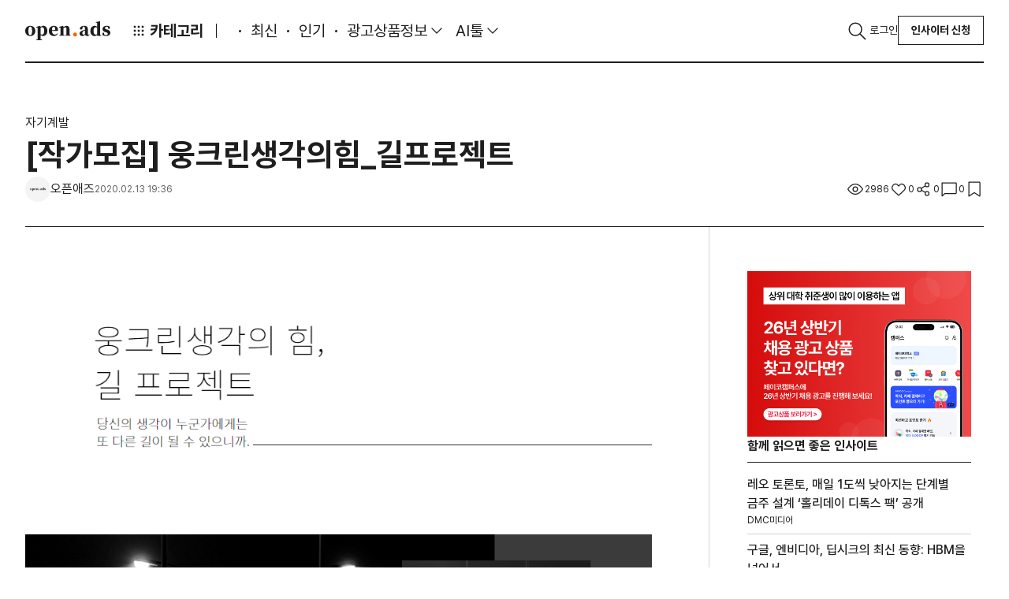

--- FILE ---
content_type: text/html;charset=UTF-8
request_url: https://www.openads.co.kr/content/contentDetail?contsId=3774
body_size: 186937
content:
<!DOCTYPE html>



<!-- JSTL -->



<!-- SPRING -->



<!-- 커스텀태그 -->

<html lang="ko" >
	<head>
		<meta charset="utf-8">
		<meta http-equiv="X-UA-Compatible" content="IE=edge"/>
		<!-- 반응형 viewport 추가 -->
		<meta name="format-detection" content="telephone=no">
		<meta name="viewport" content="width=device-width, initial-scale=1.0, maximum-scale=1.0, minimum-scale=1.0, user-scalable=no">
		<!-- 네이버 사이트 소유인증 -->
		<meta name="naver-site-verification" content="4244cad2537c4ad9e1a7c07927574b123d4f26e4" />
		
			
			
				<meta name='robots' content='index, follow, max-image-preview:large, max-snippet:-1, max-video-preview:-1' />
			
		
		
		
			
			

			
			
			
				
					<meta property="og:image" id="ogimg" content="https://openads-real.s3.amazonaws.com/openadsAdmin/images/contsThumb/2020-02-13_10-41-49_510.png"/>
					<meta name="twitter:image" content="https://openads-real.s3.amazonaws.com/openadsAdmin/images/contsThumb/2020-02-13_10-41-49_510.png">
					<meta name="thumbnail" content="https://openads-real.s3.amazonaws.com/openadsAdmin/images/contsThumb/2020-02-13_10-41-49_510.png" />
				
				
			

			
			<meta name="title" content="[작가모집] 웅크린생각의힘_길프로젝트">
			<meta name="description" content="    길이 되어 주세요.세상에 없던 길, 누군가에게 또 다른 길이 되어 줄 예비 마케터를 '오픈애즈 작가'로 모십니다.    바로 당신입니다. - 마케팅 분야에 관심이 많은 대학">

			
			<meta property="fb:app_id" content="769320239836476">
			<meta property="og:url" content="https://openads.co.kr/content/contentDetail?contsId=3774">
			<meta property="og:type" content="website">
			<meta property="og:title" content="[작가모집] 웅크린생각의힘_길프로젝트">
			<meta property="og:image" content="https://openads-real.s3.amazonaws.com/openadsAdmin/images/contsThumb/2020-02-13_10-41-49_510.png" />
			<meta property="og:description" content="    길이 되어 주세요.세상에 없던 길, 누군가에게 또 다른 길이 되어 줄 예비 마케터를 '오픈애즈 작가'로 모십니다.    바로 당신입니다. - 마케팅 분야에 관심이 많은 대학">

			
			<meta name="twitter:site" value="@openads">
			<meta name="twitter:creator" content="@openads">
			<meta name="twitter:title" content="[작가모집] 웅크린생각의힘_길프로젝트">
			<meta name="twitter:image" content="https://openads-real.s3.amazonaws.com/openadsAdmin/images/contsThumb/2020-02-13_10-41-49_510.png" />
			<meta name="twitter:description" content="    길이 되어 주세요.세상에 없던 길, 누군가에게 또 다른 길이 되어 줄 예비 마케터를 '오픈애즈 작가'로 모십니다.    바로 당신입니다. - 마케팅 분야에 관심이 많은 대학">
			<meta name="twitter:card" content="summary_large_image">

			<!--  MORE META TAG -->
			
				<meta property="article:section" content="자기계발">
				<meta property="more:c_no" content="3774">                 <!-- 콘텐츠 ID (*필수) 기사를 식별가능한 ID -->
				<meta property="more:c_writer" content="오픈애즈"> <!-- 콘텐츠 작성자 (*필수) -->
				<meta name="more_page_type" content="detail">
			

			
			<link rel="canonical" href="https://openads.co.kr/content/contentDetail?contsId=3774">
		

		
			
			
				
					
					
						<title>[작가모집] 웅크린생각의힘_길프로젝트</title>
					
				
			
		
		<link rel="shortcut icon" href="https://openads.co.kr/openads/images/openAdsFb.png" type="image/x-icon" >
		<link rel="apple-touch-icon" href="https://openads.co.kr/openads/images/openAdsFb_white.png">
		

<!-- 퍼블리싱 페이지 기준으로 스크립트 추가. cdn의 경우 필요 시 다운로드 하여 사용 -->
<script src="https://code.jquery.com/jquery-3.7.1.min.js"></script>
<script src="https://code.jquery.com/ui/1.12.1/jquery-ui.js"></script>

<script src="/plugins/bootstrap-5.3.3/js/bootstrap.bundle.min.js"></script>

<script src="/plugins/swiper-5.3.8/swiper.min.js"></script>


<script src="/plugins/use-bootstrap-select-2.2.1/dist/use-bootstrap-select.min.js"></script>


<script src="/plugins/jquery-easyui-1.5.2/jquery.easyui.min.js"></script>
<script src="/plugins/jquery-easyui-1.5.2/datagrid-detailview.js"></script>
<script src="/plugins/jquery-easyui-1.5.2/datagrid-filter.js"></script>
<script src="/plugins/jquery-easyui-1.5.2/datagrid-bufferview.js"></script>
<script src="/plugins/jquery-easyui-1.5.2/datagrid-export.js"></script>


<script src="/plugins/filepond-4.28.2/filepond.js"></script>

<script src="/plugins/filepond-plugin-file-poster/filepond-plugin-file-poster.js"></script>
<script src="/plugins/FilePondPluginImagePreview-4.6.12/filepond-plugin-image-preview.js"></script>
<script src="/plugins/filepond-plugin-file-validate-type/filepond-plugin-file-validate-type.js"></script>
<script src="/plugins/filepond-plugin-file-validate-size/filepond-plugin-file-validate-size.js"></script>
<script src="/plugins/filepond-plugin-image-validate-size/filepond-plugin-image-validate-size.js"></script>
<script src="/plugins/filepond-plugin-image-resize/filepond-plugin-image-resize.js"></script>

<script src="/plugins/flatpickr-4.6.13/flatpickr.js"></script>
<script src="https://cdn.jsdelivr.net/npm/flatpickr/dist/l10n/ko.js"></script>


<link rel="stylesheet" href="/plugins/filepond-4.28.2/filepond.css">

<link rel="stylesheet" href="/plugins/FilePondPluginImagePreview-4.6.12/filepond-plugin-image-preview.css">
<link rel="stylesheet" href="/plugins/filepond-plugin-file-poster/filepond-plugin-file-poster.css">

<link rel="stylesheet" href="/plugins/flatpickr-4.6.13/flatpickr.min.css">

<!-- FlipClock.js -->
<script src="https://cdnjs.cloudflare.com/ajax/libs/flipclock/0.7.8/flipclock.min.js"></script>
<link rel="stylesheet" href="https://cdnjs.cloudflare.com/ajax/libs/flipclock/0.7.8/flipclock.min.css">


<!-- 보류 -->
<script src="/plugins/jquery-ui-custom-1.12.1/jquery-ui.min.js"></script>

<!-- 기존 스크립트 -->
<script src="/plugins/jquery-upload-file-4.0.10/jquery.uploadfile.min.js"></script>
<script src="/plugins/select2-4.0.3/select2.full.min.js"></script>
<script src="/plugins/alertify-1.12.0/alertify.min.js"></script>

<script src="/plugins/jquery-scrollbar-gh-pages-0.2.10/jquery.scrollbar.min.js"></script>
<script src="/plugins/taggingJS-1.3.3/tagging.custom-1.1.js"></script>
<script src="/plugins/moment-2.18.1/moment.min.js"></script>
<script src="/plugins/daterangepicker-3.0.3/daterangepicker-custom.js"></script>
<script src="/plugins/daterangepicker-3.0.3/daterangepicker.js"></script> <!---->
<script src="/openads/script/config.js"></script>
<script async charset="utf-8" src="//static.dable.io/dist/plugin.min.js"></script>
	<!-- 오픈애즈에서 자주 사용하는 공통 유틸성 모음. -->
	<script src="/epe/openadsUtil.js"></script>
	<script src="/epe/openadsMessage.js"></script>
	<script src="/epe/openadsBenefitUtil.js"></script>


    <script src="/plugins/etc/format.20110630-1100.min.js"></script>
    <script src="/epe/easyui.js"></script>
	<script src="/epe/easyui-formatter.js"></script>
	<script src="/epe/input-custom.js"></script>
	<script src="/epe/jquery.js"></script>
	<script src="/epe/jquery-form.js"></script>
	<script src="/epe/jquery-extend.js"></script>
	<script src="/epe/prototype-array.js"></script>
	<script src="/epe/prototype-date.js"></script>
	<script src="/epe/prototype-number.js"></script>
	<script src="/epe/prototype-string.js"></script>
	<script src="/epe/util.js"></script>
	<script src="/epe/util-form.js"></script>
	<script src="/epe/input-custom.js"></script> <!---->
	<script src="/epe/scrollHistory.js"></script>

	<!--스마트 에디터-->
	<script src="/plugins/smarteditor2-2.8.2.3/js/HuskyEZCreator.js"></script>

	<!-- 오픈애즈 데이터그리드 페이지네이션용 -->
	
	
	<script src="/epe/pagination2.js"></script>
	<script src="https://cdnjs.cloudflare.com/ajax/libs/xlsx/0.14.3/xlsx.full.min.js"></script>
	<script src="https://cdnjs.cloudflare.com/ajax/libs/FileSaver.js/1.3.8/FileSaver.min.js"></script>

	<!-- dayJS -->
	<script src="https://cdn.jsdelivr.net/npm/dayjs@1/dayjs.min.js"></script>

	<!-- 20221206 chart js added-->
	<script src="/plugins/Chart.js/Chart.js"></script>
	<script src="/plugins/handlebars-4.0.10/handlebars-v4.0.10.js"></script>
	<script src="/plugins/handlebars-4.0.10/h.min.js"></script>
	<!-- 20221220 photoSwipe added -->
	<script src="/plugins/photoswipe/photoswipe.min.js"></script>
	<script src="/plugins/photoswipe/photoswipe-ui-default.min.js"></script>
	<!-- 20221221 serializeObject added -->
	<script src="/plugins/jquery-serializeObject-2.0.3/jquery.serializeObject.min.js"></script>
	<!-- dable widget -->
	<script>
	(function(d,a,b,l,e,_) {
	d[b]=d[b]||function(){(d[b].q=d[b].q||[]).push(arguments)};e=a.createElement(l);
	e.async=1;e.charset='utf-8';e.src='//static.dable.io/dist/plugin.min.js';
	_=a.getElementsByTagName(l)[0];_.parentNode.insertBefore(e,_);
	})(window,document,'dable','script');

	</script>


<link rel="stylesheet" href="/plugins/bootstrap-5.3.3/css/bootstrap.css">
<link rel="stylesheet" href="/openads3/css/fonts/Pretendard/fonts.css">
<link rel="stylesheet" href="/openads3/css/plugin.css">
<link rel="stylesheet" href="https://cdn.jsdelivr.net/gh/sun-typeface/SUIT@2/fonts/variable/woff2/SUIT-Variable.css">
<link href="https://fonts.googleapis.com/css2?family=Montserrat:ital,wght@0,100..900;1,100..900&display=swap" rel="stylesheet">
<link rel="stylesheet" href="/openads3/css/root.css">
<link rel="stylesheet" href="/openads3/css/common.css">
<link rel="stylesheet" href="/openads3/css/layout.css">


		
<!-- 오픈애즈 데이터 그리드 관련 설정 -->
<script>
    // 1. 변수
    var datagridMethods = $.fn.datagrid.methods;
    var datagridDefaultView = $.fn.datagrid.defaults.view;
    var treegridDefaultView = $.fn.treegrid.defaults.view;
    // 2. 플러그인
    // 2-1. easyui
    // 2-1-1. datagrid
    $.fn.datagrid.defaults.lazy = false;
    $.fn.datagrid.defaults.striped = true;
    $.fn.datagrid.defaults.fitColumns = true;
    $.fn.datagrid.defaults.fixedHeight = false;
    $.fn.datagrid.defaults.loadMsg = null;
    $.fn.datagrid.defaults.singleRow = false;
    $.fn.datagrid.defaults.selectable = true;
    $.fn.datagrid.defaults.data = [];
    $.fn.datagrid.defaults.emptyMsg = '<div class="datagrid-empty" style="top: 34px;"><i class="ico ico-no-data"></i><p class="fz-18 fc-10">조회된 데이터가 없습니다.</p><p class="fz-13 fc-4">다시 검색하거나 다른 필터를 사용하세요.</p></div>';
    $.fn.datagrid.defaults.emptyHeight = 400;
    $.fn.datagrid.defaults.totalMsg = '합계';
    $.fn.datagrid.defaults.propertyRows = 'content';
    $.fn.datagrid.defaults.propertyTotal = 'total';
    $.fn.datagrid.defaults.propertyFooter = 'footer';
    $.fn.datagrid.defaults.scrollbarSize = 0;
    $.fn.datagrid.defaults.rowHeight = 54;
    $.fn.datagrid.defaults.rownumberWidth = 40;
    $.fn.datagrid.defaults.view = $.extend({}, $.fn.datagrid.defaults.view, {
        onBeforeRender: function(target, rows) {
            var options = $(target).datagrid('options');
            if(!options.fixedHeight) {
                $(target).datagrid('resize', { height: rows.length === 0 ? options.emptyHeight : 'auto' });
            }
        },
        renderRow: function(target, fields, frozen, rowIndex, rowData) {
            fields.forEach(function(field) {
                var columnOption = $(target).datagrid('getColumnOption', field);
                if(columnOption.escape) {
                    rowData[field] = ut.escapeHtml(rowData[field]);
                }
            });
            return datagridDefaultView.renderRow.call(this, target, fields, frozen, rowIndex, rowData);
        },
        onAfterRender: function(target) {
            datagridDefaultView.onAfterRender.call(this, target);
            $(window).resize();
        }
    });

    $.fn.datagrid.defaults.onBeforeLoad = function(param) {
        var options = $(this).datagrid('options');
        if(options.lazy) {
            options['lazy'] = false;
            return false;
        }
        if(param.sort) {
            var field = options.columns[0].findByKey('field', param.sort);
            if(ut.isEmpty(field)){
                if(options.columns[1])
                    field = options.columns[1].findByKey('field', param.sort);
            }
            if(field) {
                if(field.sort) {
                    param['sort'] = field.sort + ',' + param.order;
                } else {
                    param['sort'] = (field.sortConvert == false ? param.sort : param.sort.camel2under()) + ',' + param.order;
                }
            } else {
                param['sort'] = param.sort.camel2under() + ',' + param.order;
            }
            delete param.order;
        }
        if(options.paginationId) {
            var pagerData = $('#' + options.paginationId).epePagination('getPagerData');
            $.extend(param, pagerData);
        }
    }
    $.fn.datagrid.defaults.loader = function(param, success, error) {
        var options = $(this).datagrid('options');
        if(!options.url) return false;
        $.send(options.url, param, function(json) {
            if(options.singleRow) json = (json == null) ? [] : [json];
            success(json);
        });
    }
    $.fn.datagrid.defaults.onBeforeProcessRows = function(rows) {

    }
    $.fn.datagrid.defaults.onBeforeSortColumn = function(sort, order) {
        var options = $(this).datagrid('options');
        if(options.paginationId) {
            $('#' + options.paginationId).epePagination('initPagerData');
        }
    }
    $.fn.datagrid.defaults.processRows = function(rows) {
        var options = $(this).datagrid('options');
        //yhlee custom
        var state = $.data(this, 'datagrid');
        var opts = state.options;
        var $checkBox = state.dc.view2.find('.datagrid-header-check input[type=checkBox]');
        if($checkBox.length !=0 && !ut.isEmpty(opts.headerCheckBoxId)){
            $checkBox.attr('id', opts.headerCheckBoxId);
        }
        options.onBeforeProcessRows.call(this, rows);
        if(rows == null || (rows.length == 0 && options.dialogId) ) {
            setTimeout(function(){
                $('#' + options.dialogId).dialog('center').dialog('resize');
            }, 0);
        }
        return rows;
    }
    $.fn.datagrid.defaults.onBeforeProcessFooter = function(footer) {

    }
    $.fn.datagrid.defaults.processFooter = function(footer) {
        var options = $(this).datagrid('options');
        var first = options.columns[0][0];
        options.onBeforeProcessFooter.call(this, footer);
        if(footer instanceof Array) {
            footer.forEach(function(item) {
                item['isFooter'] = true;
                item[first.field] = options.totalMsg;
            });
            return footer;
        } else {
            footer['isFooter'] = true;
            footer[first.field] = options.totalMsg;
            return [footer];
        }
    }
    $.fn.datagrid.defaults.loadFilter = function(data) {
        var options = $(this).datagrid('options');
        if(data instanceof Array) return options.processRows.call(this, data);
        var rows = options.processRows.call(this, data.hasOwnProperty('rows') ? data.rows : data[options.propertyRows]);
        if(rows.length == 0) return { rows: [], total: 0, footer: [] };
        var result = { rows: rows };
        if(data.hasOwnProperty('total') || data.hasOwnProperty(options.propertyTotal)) {
            result['total'] = data.hasOwnProperty('total') ? data.total : data[options.propertyTotal];
        }
        if(data.hasOwnProperty('footer') || data.hasOwnProperty(options.propertyFooter)) {
            result['footer'] = options.processFooter.call(this, data.hasOwnProperty('footer') ? data.footer : data[options.propertyFooter]);
        }
        return result;
    }
    $.fn.datagrid.defaults.onLoadSuccess = function(data) {
        var options = $(this).datagrid('options');
        if(options.paginationId) {
            $('#' + options.paginationId).epePagination('refresh', data.total);
        }
        if(options.totalId) {
            var text = data.total;
            $('#' + options.totalId).text(ut.format(text));
        }
        data.rows.forEach(function(row) {
            if(!ut.isEmpty(row.tooltip_list)){
                row.tooltip_list.forEach(function(item, index){
                    item.id.toDom().tooltip({
                        content: item.content
                    });
                })
            }
        });
        options.onAfterLoadSuccess.call(this, data);

        /**
         * 기본적으로 autoMaxHeight는 버퍼뷰랑 같이 쓰는 로직
         * 편의를 위해 로컬 데이터 로드시에도 사용 가능한 로직을 추가한다. autoMaxHeightLocal
         */
        var $this = $(this);
        var state = $.data(this, 'datagrid');
        var dc = state.dc;
        setTimeout(function(){
            if(options.autoMaxHeightLocal){
                var pageRow = Boolean(options.pageRow) ? Number(options.pageRow) : 10;
                if(data.rows.length >= pageRow){
                    var maxHeightValue = 0;
                    dc.view2.children().each(function(){
                        if($(this)[0].className == 'datagrid-header'){
                            $(this).find('tr').each(function(){
                                maxHeightValue += Number($(this).height());
                            });
                        }
                        if($(this)[0].className == 'datagrid-body'){
                            var rowCnt = 0;
                            $(this).find('tr').each(function(){
                                if(++rowCnt > pageRow) return;
                                maxHeightValue += Number($(this).height());
                            });
                        }
                        if($(this)[0].className == 'datagrid-footer'){
                            $(this).find('tr').each(function(){
                                maxHeightValue += Number($(this).height());
                            });
                        }
                    });
                    $this.datagrid('resize', { maxHeight: ++maxHeightValue });
                }else{
                    $this.datagrid('resize', { maxHeight: null });
                }
            }
            if(options.dialogId) {
                $('#' + options.dialogId).dialog('center').dialog('resize');
            }
        }, 0);
    }
    $.fn.datagrid.defaults.onAfterLoadSuccess = function(data) {

    }
    $.fn.datagrid.defaults.onBeforeFetch = function() {

    }
    $.fn.datagrid.defaults.onFetch = function() {

    }
    $.fn.datagrid.defaults.onBeforeAppendRow = function() {

    }
    $.fn.datagrid.defaults.onAfterAppendRow = function() {

    }
    $.fn.datagrid.defaults.onBeforeDeleteRow = function() {

    }
    $.fn.datagrid.defaults.onAfterDeleteRow = function() {

    }

    $.fn.datagrid.defaults.onBeforeSelect = function() {
        if(!$(this).datagrid('options').selectable){
            return false;
        }
    }
    $.fn.datagrid.methods = $.extend({}, $.fn.datagrid.methods, {
        load: function(jq, param) {
            var options = jq.datagrid('options');
            if(options.paginationId) {
                $('#' + options.paginationId).epePagination('initPagerData');
            }
            if(options.autoMaxHeight){
                options.maxHeight = null;
            }
            $(jq).datagrid('reload', param);
        },
        reloadData: function(jq) {
            var rows = jq.datagrid('getRows');
            $(jq).datagrid('loadData', rows);
        },
        getSortData: function(jq) {
            var options = jq.datagrid('options');
            return { sort: options.sortName.camel2under() + ',' + options.sortOrder };
        },
        appendRow: function(jq, row) {
            var options = jq.datagrid('options');
            options.onBeforeAppendRow.call(jq, row);
            datagridMethods.appendRow(jq, row);
            options.onAfterAppendRow.call(jq, row);
            return jq;
        },
        deleteRow: function(jq, row, index) {
            var options = jq.datagrid('options');
            options.onBeforeDeleteRow.call(jq, row, index);
            datagridMethods.deleteRow(jq, row, index);
            options.onAfterDeleteRow.call(jq, row, index);
            return jq;
        }
    });
    // 2-1-2. treegrid
    $.fn.treegrid.defaults.striped = true;
    $.fn.treegrid.defaults.fitColumns = true;
    $.fn.treegrid.defaults.fixedHeight = false;
    $.fn.treegrid.defaults.loadMsg = null;
    $.fn.treegrid.defaults.singleRow = false;
    $.fn.treegrid.defaults.emptyMsg = '검색 결과가 없습니다.';
    $.fn.treegrid.defaults.emptyHeight = 300;
    $.fn.treegrid.defaults.propertyRows = 'content';
    $.fn.treegrid.defaults.propertyTotal = 'total';
    $.fn.treegrid.defaults.propertyFooter = 'footer';
    $.fn.treegrid.defaults.scrollbarSize = 0;
    $.fn.treegrid.defaults.rowHeight = 54;
    $.fn.treegrid.defaults.rownumberWidth = 40;
    $.fn.treegrid.defaults.view = $.extend({}, $.fn.treegrid.defaults.view, {
        onBeforeRender: function(target, row, data) {
            var options = $(target).treegrid('options');
            if(!options.fixedHeight) {
                $(target).treegrid('resize', { height: data.length == 0 ? options.emptyHeight : 'auto' });
            }
            treegridDefaultView.onBeforeRender.call(this, target, row, data);
        },
        onAfterRender: function(target) {
            treegridDefaultView.onAfterRender.call(this, target);
            $(window).resize();
        }
    });
    $.fn.treegrid.defaults.onBeforeLoad = function(row, param) {
        var options = $(this).treegrid('options');
        param[options.idField] = param.id;
        delete param.id;
    }
    $.fn.treegrid.defaults.loader = function(param, success, error) {
        var options = $(this).treegrid('options');
        if(!options.url) return false;
        $.send(options.url, param, function(json) {
            success(json);
        });
    }
    $.fn.treegrid.defaults.onBeforeProcessRows = function(data, parentId) {

    }
    $.fn.treegrid.defaults.processRows = function(data, parentId) {
        var options = $(this).treegrid('options');
        options.onBeforeProcessRows.call(this, data, parentId);
        data.forEach(function(item) {
            item['state'] = options.state(item) ? 'open' : 'closed';
        });
        return data;
    }
    $.fn.treegrid.defaults.onBeforeProcessFooter = function(footer) {

    }
    $.fn.treegrid.defaults.processFooter = function(footer) {
        var options = $(this).treegrid('options');
        options.onBeforeProcessFooter.call(this, footer);
        if(footer instanceof Array) {
            footer.forEach(function(item) {
                item['isFooter'] = true;
            });
            return footer;
        } else {
            footer['isFooter'] = true;
            return [footer];
        }
    }
    $.fn.treegrid.defaults.loadFilter = function(data, parentId) {
        var options = $(this).treegrid('options');
        if(data instanceof Array) return options.processRows.call(this, data, parentId);
        var rows = options.processRows.call(this, data.hasOwnProperty('rows') ? data.rows : data[options.propertyRows]);
        if(rows.length == 0) return { rows: [], footer: [] };
        var result = { rows: rows };
        if(data.hasOwnProperty('footer') || data.hasOwnProperty(options.propertyFooter)) {
            result['footer'] = options.processFooter.call(this, data.hasOwnProperty('footer') ? data.footer : data[options.propertyFooter]);
        }
        return result;
    }
    $.fn.treegrid.defaults.onLoadSuccess = function(row, data) {
        var options = $(this).treegrid('options');
        if(options.totalId && row == null) {
            var text = data instanceof Array ? data.length : data.rows.length;
            $('#' + options.totalId).html(ut.format(text));
        }
        options.onAfterLoadSuccess.call(this, row, data);
    }
    $.fn.treegrid.defaults.state = function(item) {
        return false;
    }
    $.fn.treegrid.defaults.onAfterLoadSuccess = function(row, data) {

    }
    // 2-1-3. tree
    /* $.fn.tree.defaults.loader = function(param, success, error) {
        var options = $(this).tree('options');
        if(!options.url) return false;
        $.send(options.url, param, success);
    }
    $.fn.treegrid.defaults.onBeforeProcessRows = function(data, parent) {

    }
    $.fn.tree.defaults.processRows = function(data, parent) {
        var options = $(this).tree('options');
        options.onBeforeProcessRows.call(this, data, parent);
        data.forEach(function(item) {
            item['state'] = options.state(item) ? 'open' : 'closed';
        });
        return data;
    }
    $.fn.tree.defaults.loadFilter = function(data, parent) {
        var options = $(this).tree('options');
        return options.processRows.call(this, data, parent);
    } */

    Handlebars.registerHelper('eq', function(arg1, arg2) {
        return (arg1 == arg2);
    });

</script>

		<!-- Facebook Pixel Code -->
		<script>
			!function(f,b,e,v,n,t,s)
			{if(f.fbq)return;n=f.fbq=function(){n.callMethod?
			n.callMethod.apply(n,arguments):n.queue.push(arguments)};
			if(!f._fbq)f._fbq=n;n.push=n;n.loaded=!0;n.version='2.0';
			n.queue=[];t=b.createElement(e);t.async=!0;
			t.src=v;s=b.getElementsByTagName(e)[0];
			s.parentNode.insertBefore(t,s)}(window, document,'script',
			'https://connect.facebook.net/en_US/fbevents.js');
			fbq('init', '1278682068838779');
			fbq('track', 'PageView');
		</script>

		<noscript>
			<img height="1" width="1" style="display:none" src="https://www.facebook.com/tr?id=1278682068838779&ev=PageView&noscript=1" />
		</noscript>
		<!-- End Facebook Pixel Code -->

		<!-- 애드센스 -->
		<script data-ad-client="ca-pub-2903995566328650" async src="https://pagead2.googlesyndication.com/pagead/js/adsbygoogle.js"></script>
		<!-- 애드센스 끝 -->

		<!-- 구글 애널리틱스  -->
		<!-- Global site tag (gtag.js) - Google Analytics -->
		<script async src="https://www.googletagmanager.com/gtag/js?id=G-SQ2XP2KTF0"></script>
		<script>
		  window.dataLayer = window.dataLayer || [];
		  function gtag(){dataLayer.push(arguments);}
		  gtag('js', new Date());

		  gtag('config', 'G-SQ2XP2KTF0');
		</script>
		<!-- 구글 애널리틱스 끝 -->

		<!-- Google Tag Manager -->
		<script>(function(w,d,s,l,i){w[l]=w[l]||[];w[l].push({'gtm.start':
					new Date().getTime(),event:'gtm.js'});var f=d.getElementsByTagName(s)[0], j=d.createElement(s),dl=l!='dataLayer'?'&l='+l:'';j.async=true;j.src= 'https://www.googletagmanager.com/gtm.js?id='+i+dl;f.parentNode.insertBefore(j,f);})(window,document,'script','dataLayer','GTM-WMG36JXS');
		</script>
		<!-- End Google Tag Manager -->

		<!-- more 스크립트 -->
		<script>
			var _croID = '5dafdc01e4b0d10c3f3b932e';
			function getMoreRecommend(e,n){"undefined"!=typeof globalCRO?new globalCRO.MoreRecommendData(e,n):
			("undefined"==typeof gCroRCData&&(window.gCroRCData=new Array),gCroRCData.push({config:e,callback:n}))}
			function createMoreRCView(e){"undefined"!=typeof globalCRO?new globalCRO.MoreRecommendView(e):
			("undefined"==typeof gCroRCV&&(window.gCroRCV=new Array),gCroRCV.push({config:e}))}
			function mcroPushEvent(n){"undefined"!=typeof globalCRO?globalCRO.sendEvent(n):
			("undefined"==typeof gCro&&(window.gCro=new Array),gCro.push(n))}
			function _cro_initialize(){window.globalCRO=new MCro,globalCRO.jsInit(_croID)}
		</script>
		<script async type="text/javascript" src="//cro.myshp.us/resources/common/js/more-common.js"></script>
		<!-- more 스크립트 끝 -->
	</head>

	<body>
		<!-- more 티커 스크립트 -->
		
		<!-- more 티커 스크립트 끝 -->
 		<div class="wrap">
			<header class="header">
	        	


<!-- JSTL -->



<!-- SPRING -->







<div class="inner">
    <a class="navbar-brand" href="/">Open Ads</a>

    <!-- Container : Start -->
    <div class="container-xxl">

        <!-- GNB : Start -->
        <ul class="navbar-nav gnb">

            <li class="nav-item">
                <!-- DropDown (Category) : Start -->
                <div class="dropdown category">
                    <a class="nav-link dropdown-toggle" id="category" role="button" data-bs-toggle="dropdown"
                       aria-expanded="false">
                        <i class="ico ico-cube"></i>카테고리
                    </a>
                    <ul class="dropdown-menu" id="categoryDropDownUl"></ul>
                </div>
                <!-- DropDown (Category) : End -->
            </li>
            <li class="nav-item o-story">
                <a class="nav-link" href="/ostory">O'story </a>
            </li>
            <li class="nav-item">
                <a class="nav-link " href="/latest" id="latest">최신</a>
            </li>
            <li class="nav-item">
                <a class="nav-link" href="/popular" id="popular">인기</a>
            </li>
            <li class="nav-item">
                <div class="dropdown ad-prd-info">
                    <a class="nav-link dropdown-toggle active" role="button" data-bs-toggle="dropdown"
                       aria-expanded="false">
                        광고상품정보
                    </a>
                    <ul class="dropdown-menu">
                        <li><a class="dropdown-item" id="item" href="/item">상품정보</a></li>
                        <li><a class="dropdown-item" id="benefit" href="/benefit">프로모션</a></li>
                    </ul>
                </div>
                <!-- DropDown (Ad-Prd-Info) : End -->
            </li>
            <li class="nav-item">
                <!-- DropDown (AI-Tool) : Start -->
                <div class="dropdown ai-tool">
                    <a class="nav-link dropdown-toggle" role="button" data-bs-toggle="dropdown" aria-expanded="false">
                        AI툴
                    </a>
                    <ul class="dropdown-menu">
                        <li><a class="dropdown-item" id="aiDirectory" href="/aiDirectory">추천</a></li>
                        <li><a class="dropdown-item" id="aiToolSearch" href="/aiDirectory/aiToolSearch">AI툴 탐색</a></li>
                        <li><a class="dropdown-item" id="promptSearch" href="/aiDirectory/promptSearch">프롬프트 모음</a></li>
                    </ul>
                </div>
                <!-- DropDown (AI-Tool) : End -->
            </li>
            <li class="nav-item club-6pm">
                <a class="nav-link" href="/community/seasonEvent">6PM CLUB </a>
            </li>
        </ul>
        <!-- GNB : End -->

        <!-- Util : Start -->
        <ul class="navbar-nav util">
            <li class="nav-item">
                <button type="button" class="nav-link" data-bs-toggle="offcanvas" data-bs-target="#offcanvasTop"
                        aria-controls="offcanvasTop">
                    <i class="ico ico-search"></i>
                </button>
            </li>
            
                <li class="nav-item">
                    <a class="nav-link" href="/join/login">로그인</a>
                </li>
                <li class="nav-item d-none d-xl-block">
                    <div class="btn-group" role="group">
                        <button type="button" class="btn btn-outline-secondary"
                                onclick="location.href='/insighter/insighterCMS/insighterApply'">인사이터 신청
                        </button>
                    </div>
                </li>
            


            
        </ul>
        <!-- Util : End -->

        <!-- Global-Search : Start -->
        <div class="offcanvas offcanvas-top global-search" tabindex="-1" id="offcanvasTop"
             aria-labelledby="global-search">
            <div class="offcanvas-body" id="global-search">
                <div class="inner">
                    <div class="container-xxl">
                        <div class="row">
                            <div class="col-12">
                                <!-- Input-Group : Start -->
                                <div class="input-group">
                                    <input id="keywordText" type="text" class="form-control" placeholder="검색어를 입력하세요."
                                           aria-label="Search">
                                    <div class="box-right">
                                        <button class="btn btn-link px-0" type="button" id="searchButton">
                                            <i class="ico ico-search sz-32 sz-xl-40"></i>
                                        </button>
                                    </div>
                                </div>
                                <!-- Input-Group : End -->
                                <div class="group flex-xl-row">
                                    <div class="box">
                                        <span class="fs-12 fs-xl-13 fw-bold fc-gray-100">인기 검색어</span>
                                    </div>
                                    <div class="box flex-wrap">
                                        
                                    </div>
                                </div>
                            </div>
                        </div>
                    </div>
                </div>
            </div>
        </div>
        <!-- Global-Search : End -->
    </div>
    <!-- Container : End -->
</div>


<!-- ################# 템플릿 모음 ################# -->
<script type="text/x-handlebars-template" id="newPostInsighterRowTemplate">
    <a href="/insighter/insighterDetail?authorId={{authorId}}">
        <img src="{{imgFilePath}}{{imgFileName}}" class="img-thumbnail object-fit-cover rounded-circle sz-36"
             alt="인사이터 프로필">
    </a>
</script>

<script>
    $(function () {

        const headerInit = () => {
            //카테고리 로드
            loadCategories();
            //알람 세션 리프래시
            alartSessionRefresh();
            // 알람(종)아이콘 클릭 > 새 글을 발행한 인사이터 데이터 로드
            loadNewPubContentInsighters();
            // 알림 여부
            loadSetting();

            initGnb();
        }

        /* 카테고리 드롭다운 옵션 load */
        const loadCategories = () => {
            // categoryCode별 커스텀 클래스 매핑
            const CATEGORY_CLASS_MAP = {
                'CC97': 'fc-orange-110',
                'IST01': 'fc-blue-80'
            };

            // categoryType별 URL 생성
            const getCategoryUrl = (category) => {
                const {categoryType, categoryCode} = category;

                if (categoryType === "FESTIVAL") {
                    return "/festival/festivalList";
                } else if (categoryType === "INSIGHTER") {
                    return "/insighterList";
                } else {
                    return "/content?category=" + categoryCode;
                }
            };

            // 카테고리 클래스 생성
            const getCategoryClasses = (categoryCode) => {
                const classes = [];

                if (categoryCode === "CC49") {
                    classes.push("active");
                }

                if (CATEGORY_CLASS_MAP[categoryCode]) {
                    classes.push(CATEGORY_CLASS_MAP[categoryCode]);
                }

                return classes.join(' ');
            };

            // 카테고리 HTML 생성
            const createCategoryRow = (category, categoryCode, classes) => {
                const rowTemplate = '<li><a class="dropdown-item {4} category-menu" href="{1}" id="{3}">{2}</a></li>';
                const href = getCategoryUrl(category);
                return ou.formatString(rowTemplate, href, category.categoryName, categoryCode, classes);
            };

            $.send('/gnb/header/findCategories', {}, function (json) {
                let categoryRows = '';
                let hasDividerInserted = false;

                json.forEach(category => {
                    const {categoryType, categoryCode} = category;

                    // INSIGHTER 타입 전에 divider 추가
                    if (categoryType === "INSIGHTER" && !hasDividerInserted) {
                        categoryRows += '<li class="divider"></li>';
                        hasDividerInserted = true;
                    }

                    const classes = getCategoryClasses(categoryCode);
                    categoryRows += createCategoryRow(category, categoryCode, classes);
                });

                $('#categoryDropDownUl').append(categoryRows);
                activeClassByUrl();
            });
        }

        /* v3 경로에 따라 active 클래스 추가 이벤트 */
        const activeClassByUrl = () => {
            const currentUrl = new URL(window.location.href);
            const activeCategory = currentUrl.searchParams.get('category');
            const pathSegments = currentUrl.pathname.split('/').filter(Boolean); // ['', 'aiDirectory', 'aiToolSearch'] → ['aiDirectory', 'aiToolSearch']
            const subPath = pathSegments[1] || pathSegments[0] || '';  // 두 번째 path가 있으면 사용, 없으면 첫 번째 path 사용

            // 카테고리 페이지 클래스 바인딩
            if (activeCategory) {
                $('.category-menu').removeClass('active');
                $('#' + activeCategory).addClass('active');
                return;
            }

            // 전체 메뉴에서 active 제거
            $('#latest, #popular, #item, #benefit, #aiDirectory, #aiToolSearch, #promptSearch').removeClass('active');

            // ✅ 하위 메뉴만 active 처리
            if (subPath) {
                $('#' + subPath).addClass('active');
            }
        }

        /* 알람 세션 리프레시 */
        const alartSessionRefresh = () => {
            $.send2('/member/getAlarmSession', {}, function () {
            });
        }

        /* 알림설정 */
        const loadSetting = () => {
            $.send2("/member/mypage-setting-getSetting", {}, function (json) {
                if (!ut.isEmpty(json)) {
                    const settingsList = json.settingList;

                    const setting1 = settingsList.find(s => s.settingId === 'setting-1');
                    const setting1AlertYn = setting1.ALERT_YN === 'Y';
                    const exceptionIds = ['setting-8', 'setting-12', 'setting-27'];
                    // 각 설정 항목에 대한 반복문
                    settingsList
                        .filter(setting => exceptionIds.includes(setting.settingId))
                        .forEach(setting => {
                            const isChecked = setting.ALERT_YN === 'Y' || setting1AlertYn;
                            $("#setting-ALL").prop("checked", isChecked);
                        });
                }
            });

        }

        /* 알림 업데이트 */
        const updateSetting = (target) => {
            const memberAlertTypeId = target.data('setting-value');
            const targetVal = target.prop("checked");
            $.send2("/member/mypage-setting-updateSetting", {
                memberAlertTypeId: memberAlertTypeId,
                targetVal: targetVal,
                memberId: 0
            }, function (message) {

            }, function (_) {
                om.msg('다시 시도해주세요.')
            });
        }

        /* 새 글을 발행한 인사이터 목록 로드 */
        const loadNewPubContentInsighters = () => {
            $.send("/member/findListNewPubContentInsighters", {"maxInsighterCnt": 5}, function (json) {
                if (ut.isEmpty(json)) {
                    $("#newPubInsighterDiv").addClass('d-none');
                    return;
                }
                $.each(json, function (index, insighter) {
                    $("#newPubInsighterRow").append(ou.handlebars(insighter, "newPostInsighterRowTemplate"));
                })
            })
        }

        /** 카테고리 클릭 시 수치 증가 */
        const addCategoryClickCntEvent = (categoryCode) => {
            if (!ut.isEmpty(categoryCode)) {
                $.send2("/content/addCategoryClickCnt", {categoryId: categoryCode}, function (json) {
                });
            }
        }

        /* v3 알림 읽음 처리 이벤트 */
        const alertClickEvent = (target) => {
            const memberAlertId = target.data('member-alert-id');
            const moveYn = target.data('move-yn');
            const moveUrl = target.data('move-url');

            $.send2('/member/readAlarm', {memberAlertId: memberAlertId}, function (json) {
                if (moveYn) location.href = moveUrl;
            });
        }

        /* v3 검색 이벤트 */
        const searchEvent = () => {
            const keywordText = $('#keywordText').val();
            if (ut.isEmpty(keywordText)) {
                om.msg('검색어를 입력하세요.');
                return false;
            }
            location.href = "/search/result?type=contents&keyword=" + encodeURIComponent(keywordText);
        }

        /* v3 인기 검색어 클릭 이벤트 */
        const keywordClickEvent = (target) => {
            const keywordText = target.data('keyword')
            location.href = "/search/result?type=contents&keyword=" + encodeURIComponent(keywordText.trim());
        }


        // 4. 이벤트

        /* 카테고리 클릭 */
        $(document).on('click', '.category-menu', function () {
            const categoryCode = $(this).attr('id');
            addCategoryClickCntEvent(categoryCode)
        });

        /* 업데이트 */
        $('#setting-ALL').change(function () {
            updateSetting($(this))
        });

        /* 알람 리스트 클릭 시 이벤트 */
        $('.memberAlertRow').click(function () {
            alertClickEvent($(this))
        })

        /* 검색어 검색 엔터 */
        $('#keywordText').enter(searchEvent);

        /* 검색 버튼(아이콘) 클릭*/
        $('#searchButton').click(searchEvent);

        /* 검색어 클릭 이벤트 */
        $('.keyword').click(function () {
            keywordClickEvent($(this))
        })

        // 초기화
        headerInit()
    })
</script>
	        </header>
	        <div class="content">
        		












    
    
        
    


<!-- Cont-Detail : Start -->
<div class="cont-detail">
    <!-- Section-01 : Start -->
    <div class="section section-01">
        <div class="inner">
            <div class="container-xxl px-xxl-0">
                <!--  Box-Header : Start -->
                <div class="row box-header">
                    <div class="col d-flex flex-column gap-24 gap-xl-32">
                        <div class="group flex-column gap-8 gap-xl-16">
                            <span class="fs-12 fs-xl-16 fc-gray-100">자기계발</span>
                            <h2 class="fs-24 fs-xl-40 fw-bold fc-gray-100">[작가모집] 웅크린생각의힘_길프로젝트</h2>
                        </div>
                        <div class="group flex-column flex-xl-row justify-content-xl-between gap-8">
                            <div class="box align-items-center gap-8 gap-xl-12">
                                <div class="d-flex align-items-center gap-6 gap-xl-8">
                                    <a href="/insighter/insighterDetail?authorId=278">
                                    <img src="https://openads-real.s3.amazonaws.com/openadsAdmin/images/authorImg/authorImg_08190908_제목을 입력하세요.png" class="img-thumbnail object-fit-cover rounded-circle sz-24 sz-xl-32" alt="프로필">
                                    </a>
                                    <a href="/insighter/insighterDetail?authorId=278">
                                    <span class="fs-13 fs-xl-16 fc-gray-100">오픈애즈</span>
                                    </a>
                                </div>
                                <span class="fs-11 fs-xl-12 fc-gray-70">
                                    2020.02.13 19:36
                                </span>
                            </div>
                            <div class="box gap-8 gap-xl-12">
                                <div class="d-flex align-items-center gap-4">
                                    <i class="ico ico-view sz-24"></i>
                                    <span class="fs-12 fc-gray-100">2986</span>
                                </div>
                                <div class="d-flex align-items-center gap-4">
                                    <button type="button" class="btn btn-ico "
                                            id="contentLikeIcon">
                                        <i class="ico ico-favorite sz-24"></i>
                                    </button>
                                    <span class="fs-12 fc-gray-100" id="contentLikeCntText">0</span>
                                </div>
                                <div class="d-flex align-items-center gap-4">
                                    <a id="contentShareIcon"><i class="ico ico-share sz-24"></i></a>
                                    <span class="fs-12 fc-gray-100" id="shareCntText">0</span>
                                </div>
                                <div class="d-flex align-items-center gap-4">
                                    <a id="cmtIcon">
                                        <i class="ico ico-comment sz-24"></i>
                                    </a>
                                    <span class="fs-12 fc-gray-100" id="topCmtCntText"></span>
                                </div>
                                <div class="d-flex align-items-center">
                                    <button type="button" class="btn btn-ico content-bookmark " data-content-id="3774">
                                        <i class="ico ico-bookmark sz-24"></i>
                                    </button>
                                </div>
                            </div>
                        </div>
                    </div>
                </div>
                <!-- Box-Header : End -->

                <!-- Box-Body : Start -->
                <div class="row box-body">
                    <div class="col-xl-9 d-flex flex-column gap-40 gap-xl-64">
                        
                        <div class="group">
                            <pre-line>
                                <p style="text-align: center; " align="center"><img src="https://openads-real.s3.amazonaws.com/openadsAdmin/new/preConts/2020-02-13_09-35-00_885.png" title=""></p><p style="text-align: center; " align="center">&nbsp;</p><p style="text-align: center; " align="center"><img src="https://openads-real.s3.amazonaws.com/openadsAdmin/new/preConts/2020-02-13_10-25-12_970.png" title=""><br style="clear:both;"><br style="clear:both;">&nbsp;</p><p style="text-align: center; " align="center">&nbsp;</p><p style="text-align: center; " align="center"><span style="color: rgb(0, 0, 0);">&nbsp;</span></p><p style="text-align: center; line-height: 1.8;" align="center"><span style="font-size: 24pt; font-family: 나눔고딕, NanumGothic; color: rgb(0, 0, 0);">길이 되어 주세요.</span></p><p style="text-align: center; line-height: 1.8;" align="center"><span style="font-size: 11pt; font-family: 나눔고딕, NanumGothic; color: rgb(0, 0, 0);"><i>세상에 없던 길, 누군가에게 또 다른 길이 되어 줄&nbsp;</i></span></p><p style="text-align: center; line-height: 1.8;" align="center"><i style="font-family: 나눔고딕, NanumGothic; font-size: 11pt;"><b><span style="color: rgb(0, 0, 0);">예비 마케터</span></b><span style="color: rgb(0, 0, 0);">를 '오픈애즈 작가'로 모십니다.&nbsp;</span></i><span style="color: rgb(0, 0, 0);">&nbsp;</span></p><p style="text-align: center; line-height: 1.8;" align="center"><span style="color: rgb(0, 0, 0);">&nbsp;</span></p><p style="text-align: center; line-height: 1.8;" align="center"><span style="font-size: 11pt; font-family: 나눔고딕, NanumGothic; color: rgb(0, 0, 0);">&nbsp;</span></p><p style="text-align: center; line-height: 1.8;" align="center"><span style="font-size: 11pt; font-family: 나눔고딕, NanumGothic; color: rgb(0, 0, 0);"><u>바로 당신입니다.</u></span></p><p style="text-align: center; line-height: 1.8;" align="center"><span style="font-size: 11pt; font-family: 나눔고딕, NanumGothic; color: rgb(0, 0, 0);">&nbsp;</span></p><p style="text-align: center; line-height: 1.8;" align="center"><span style="font-size: 11pt; font-family: 나눔고딕, NanumGothic; color: rgb(0, 0, 0);">- 마케팅 분야에 관심이 많은 대학생 또는 취준생&nbsp;</span></p><p style="text-align: center; line-height: 1.8;" align="center"><span style="font-size: 11pt; font-family: 나눔고딕, NanumGothic; color: rgb(0, 0, 0);">- 자신만의 길을 만들어 나가고 있는 분</span></p><p style="text-align: center; line-height: 1.8;" align="center"><span style="font-size: 11pt; font-family: 나눔고딕, NanumGothic; color: rgb(0, 0, 0);">- 자신의 길을 기록하는 것을 즐기는 분&nbsp;</span></p><p style="text-align: center; line-height: 1.8;" align="center"><span style="font-size: 11pt; font-family: 나눔고딕, NanumGothic; color: rgb(0, 0, 0);">&nbsp;</span></p><p style="text-align: center; line-height: 1.8;" align="center"><span style="font-size: 11pt; font-family: 나눔고딕, NanumGothic; color: rgb(0, 0, 0);">&nbsp;</span></p><p style="text-align: center; line-height: 1.8;" align="center"><span style="font-size: 11pt; font-family: 나눔고딕, NanumGothic; color: rgb(0, 0, 0);"><a href="http://www.openads.co.kr/nTrend/list/%EB%B0%95%EC%9C%A0%EB%AF%B8?ct=author" target="_self"><img src="https://openads-real.s3.amazonaws.com/openadsAdmin/new/preConts/2020-06-24_11-38-21_799.png" title=""></a><br style="clear:both;">&nbsp;</span></p><p style="text-align: center; " align="center"><span style="color: rgb(0, 0, 0);">&nbsp;</span></p><p align="center" malgun="" gothic",="" 맑은고딕,="" "apple="" sd="" gothic="" neo",="" dotum,="" 돋음,="" sans-serif;="" font-size:="" 14px;="" letter-spacing:="" -0.5px;="" text-align:="" center;"="" style="color: rgb(119, 119, 119); line-height: 1.8;"><span style="color: rgb(0, 0, 0);">&nbsp;</span></p><p align="center" malgun="" gothic",="" 맑은고딕,="" "apple="" sd="" gothic="" neo",="" dotum,="" 돋음,="" sans-serif;="" font-size:="" 14px;="" letter-spacing:="" -0.5px;="" text-align:="" center;="" line-height:="" 2;"="" style="color: rgb(119, 119, 119); line-height: 1.8;"><span style="color: rgb(0, 0, 0);">&nbsp;</span></p><p align="center" style="color: rgb(119, 119, 119); letter-spacing: -0.5px; font-family: 나눔고딕, NanumGothic; font-size: 18.6667px; text-align: center;"><img width="702" height="1" title="" src="http://static.openads.co.kr/static/production/openads_web/upload/notice/2017-05-22_10-03-05_170.png" style="border: 0px currentcolor; vertical-align: top; width: 783px; height: 1px;"></p><div malgun="" gothic",="" 맑은고딕,="" "apple="" sd="" gothic="" neo",="" dotum,="" 돋음,="" sans-serif;="" font-size:="" 14px;="" letter-spacing:="" -0.5px;"="" style="color: rgb(119, 119, 119);"><br style="font-family: noto, " malgun="" gothic",="" 맑은고딕,="" "apple="" sd="" gothic="" neo",="" dotum,="" 돋음,="" sans-serif;="" font-size:="" 14px;="" letter-spacing:="" -0.5px;"=""></div><p align="center" style="text-align: center; line-height: 1.8;"><span style="font-size: 24pt; font-family: 나눔고딕, NanumGothic; color: rgb(0, 0, 0);">길이 되어 줄게요.</span></p><p align="center" style="text-align: center; line-height: 1.8;"><font face="나눔고딕, NanumGothic"><span style="font-size: 14.6667px; color: rgb(0, 0, 0);"><i>길을 만들어 나가는데 오픈애즈가 보탬이 될게요.</i></span></font><span style="color: rgb(0, 0, 0);">&nbsp;</span></p><p align="center" style="text-align: center; line-height: 1.8;"><span style="font-size: 11pt; font-family: 나눔고딕, NanumGothic; color: rgb(0, 0, 0);">&nbsp;</span></p><p align="center" style="text-align: center; line-height: 1.8;"><span style="font-size: 11pt; font-family: 나눔고딕, NanumGothic; color: rgb(0, 0, 0);">&nbsp;</span></p><p align="center" style="text-align: center; line-height: 1.8;"><span style="font-size: 11pt; font-family: 나눔고딕, NanumGothic; color: rgb(0, 0, 0);"><u>최선을 다해 볼게요.</u></span></p><p align="center" style="text-align: center; line-height: 1.8;"><span style="font-size: 11pt; font-family: 나눔고딕, NanumGothic; color: rgb(0, 0, 0);">&nbsp;</span></p><p align="center" style="text-align: center; line-height: 1.8;"><font face="나눔고딕, NanumGothic"><span style="font-size: 14.6667px; color: rgb(0, 0, 0);">- 오픈애즈 작가 활동 지원(운영진 공동 참여)</span></font></p><p align="center" style="text-align: center; line-height: 1.8;"><font face="나눔고딕, NanumGothic"><span style="font-size: 14.6667px; color: rgb(0, 0, 0);">- 대신가요(컨퍼런스) or 1101(교육 프로그램) 참여 기회</span></font></p><p align="center" style="text-align: center; line-height: 1.8;"><font face="나눔고딕, NanumGothic"><span style="font-size: 14.6667px; color: rgb(0, 0, 0);">- 현업 마케터(작가)와의 만남 기회&nbsp;</span></font></p><p align="center" style="text-align: center; line-height: 1.8;"><font face="나눔고딕, NanumGothic"><span style="font-size: 14.6667px; color: rgb(0, 0, 0);">.</span></font></p><p align="center" style="text-align: center; line-height: 1.8;"><font face="나눔고딕, NanumGothic"><span style="font-size: 14.6667px; color: rgb(0, 0, 0);">.</span></font></p><p align="center" style="text-align: center; line-height: 1.8;"><font face="나눔고딕, NanumGothic"><span style="font-size: 14.6667px; color: rgb(0, 0, 0);">* 보탬이 되는 일을 계속 고민해 볼게요.&nbsp;</span></font></p><p align="center" style="text-align: center;"><span style="color: rgb(0, 0, 0);">&nbsp;</span></p><p align="center" malgun="" gothic",="" 맑은고딕,="" "apple="" sd="" gothic="" neo",="" dotum,="" 돋음,="" sans-serif;="" font-size:="" 14px;="" letter-spacing:="" -0.5px;="" text-align:="" center;"="" style="color: rgb(119, 119, 119); line-height: 1.8;"><span style="color: rgb(0, 0, 0);">&nbsp;</span></p><p style="text-align: center; " align="center"><span style="color: rgb(0, 0, 0);">&nbsp;</span></p><p align="center" malgun="" gothic",="" 맑은고딕,="" "apple="" sd="" gothic="" neo",="" dotum,="" 돋음,="" sans-serif;="" font-size:="" 14px;="" letter-spacing:="" -0.5px;="" text-align:="" center;="" line-height:="" 2;"="" style="color: rgb(119, 119, 119); line-height: 1.8;"><span style="color: rgb(0, 0, 0);">&nbsp;</span></p><p align="center" style="color: rgb(119, 119, 119); letter-spacing: -0.5px; font-family: 나눔고딕, NanumGothic; font-size: 18.6667px; text-align: center;"><img width="702" height="1" title="" src="http://static.openads.co.kr/static/production/openads_web/upload/notice/2017-05-22_10-03-05_170.png" style="border: 0px currentcolor; vertical-align: top; width: 783px; height: 1px;"></p><div malgun="" gothic",="" 맑은고딕,="" "apple="" sd="" gothic="" neo",="" dotum,="" 돋음,="" sans-serif;="" font-size:="" 14px;="" letter-spacing:="" -0.5px;"="" style="color: rgb(119, 119, 119);"><br style="font-family: noto, " malgun="" gothic",="" 맑은고딕,="" "apple="" sd="" gothic="" neo",="" dotum,="" 돋음,="" sans-serif;="" font-size:="" 14px;="" letter-spacing:="" -0.5px;"=""></div><div malgun="" gothic",="" 맑은고딕,="" "apple="" sd="" gothic="" neo",="" dotum,="" 돋음,="" sans-serif;="" font-size:="" 14px;="" letter-spacing:="" -0.5px;"="" style="color: rgb(119, 119, 119);"><br></div><div malgun="" gothic",="" 맑은고딕,="" "apple="" sd="" gothic="" neo",="" dotum,="" 돋음,="" sans-serif;="" font-size:="" 14px;="" letter-spacing:="" -0.5px;"="" style="color: rgb(119, 119, 119);"><p align="center" malgun="" gothic",="" 맑은고딕,="" "apple="" sd="" gothic="" neo",="" dotum,="" 돋음,="" sans-serif;="" font-size:="" 14px;="" letter-spacing:="" -0.5px;="" text-align:="" center;"="" style="line-height: 1.8;" line-height:="" 1.8;"=""><font face="나눔명조, NanumMyeongjo"><span style="font-size: 32px; color: rgb(0, 0, 0); font-family: 나눔고딕, NanumGothic;">참여 방법은,</span></font></p><p align="center" malgun="" gothic",="" 맑은고딕,="" "apple="" sd="" gothic="" neo",="" dotum,="" 돋음,="" sans-serif;="" font-size:="" 14px;="" letter-spacing:="" -0.5px;="" text-align:="" center;="" line-height:="" 2;"="" style="line-height: 1.8;" 1.8;"=""><font face="나눔고딕, NanumGothic"><span style="font-size: 14.6667px; color: rgb(0, 0, 0);"><i>어렵지 않아요. 아래 프로세스를 확인해 주세요.</i></span></font></p><p align="center" malgun="" gothic",="" 맑은고딕,="" "apple="" sd="" gothic="" neo",="" dotum,="" 돋음,="" sans-serif;="" font-size:="" 14px;="" letter-spacing:="" -0.5px;="" text-align:="" center;="" line-height:="" 2;"="" style="line-height: 1.8;" 1.8;"=""><i><font face="나눔고딕, NanumGothic"><span style="font-size: 11pt; color: rgb(0, 0, 0);">지금 참여하기 어렵다면,&nbsp;</span></font><span style="color: rgb(0, 0, 0); font-size: 11pt; font-family: 나눔고딕, NanumGothic;">궁금한 점을 물어봐주셔도 좋아요.</span></i></p><p align="center" malgun="" gothic",="" 맑은고딕,="" "apple="" sd="" gothic="" neo",="" dotum,="" 돋음,="" sans-serif;="" font-size:="" 14px;="" letter-spacing:="" -0.5px;="" text-align:="" center;="" line-height:="" 2;"="" style="line-height: 1.8;" 1.8;"=""><i><span style="color: rgb(0, 0, 0); font-size: 11pt; font-family: 나눔고딕, NanumGothic;">이야기 하고 싶어요.</span></i></p><p align="center" malgun="" gothic",="" 맑은고딕,="" "apple="" sd="" gothic="" neo",="" dotum,="" 돋음,="" sans-serif;="" font-size:="" 14px;="" letter-spacing:="" -0.5px;="" text-align:="" center;="" line-height:="" 2;"="" style="line-height: 1.8;" 1.8;"=""><span style="color: rgb(0, 0, 0); font-size: 11pt; font-family: 나눔고딕, NanumGothic;">&nbsp;</span></p><p align="center" malgun="" gothic",="" 맑은고딕,="" "apple="" sd="" gothic="" neo",="" dotum,="" 돋음,="" sans-serif;="" font-size:="" 14px;="" letter-spacing:="" -0.5px;="" text-align:="" center;="" line-height:="" 2;"="" style="line-height: 1.8;" 1.8;"=""><font face="나눔고딕, NanumGothic"><span style="font-size: 14.6667px; color: rgb(0, 0, 0);">1.&nbsp;아래 '참여하기'&nbsp;혹은 openads@openads.co.kr 메일을 통해 신청을 해주세요.</span></font></p><p align="center" malgun="" gothic",="" 맑은고딕,="" "apple="" sd="" gothic="" neo",="" dotum,="" 돋음,="" sans-serif;="" font-size:="" 14px;="" letter-spacing:="" -0.5px;="" text-align:="" center;="" line-height:="" 2;"="" style="line-height: 1.8;" 1.8;"=""><font face="나눔고딕, NanumGothic"><span style="font-size: 14.6667px; color: rgb(0, 0, 0);">2. 신청 시 아래 정보를 꼭 포함해주세요.</span></font></p><p align="center" malgun="" gothic",="" 맑은고딕,="" "apple="" sd="" gothic="" neo",="" dotum,="" 돋음,="" sans-serif;="" font-size:="" 14px;="" letter-spacing:="" -0.5px;="" text-align:="" center;="" line-height:="" 2;"="" style="line-height: 1.8;" 1.8;"=""><font face="나눔고딕, NanumGothic"><span style="font-size: 12pt; color: rgb(0, 0, 0);"><b>* 자기 소개, 참여 이유, 작가가 되어 이야기 하고자 하는 것들,&nbsp;</b></span></font></p><p align="center" malgun="" gothic",="" 맑은고딕,="" "apple="" sd="" gothic="" neo",="" dotum,="" 돋음,="" sans-serif;="" font-size:="" 14px;="" letter-spacing:="" -0.5px;="" text-align:="" center;="" line-height:="" 2;"="" style="line-height: 1.8;" 1.8;"=""><font face="나눔고딕, NanumGothic"><span style="font-size: 12pt; color: rgb(0, 0, 0);"><b>그리고 기존에 기록하고 있는 콘텐츠나 채널</b></span></font><b style="color: rgb(0, 0, 0); font-family: 나눔고딕, NanumGothic; font-size: 16px;"><span style="color: rgb(0, 0, 0);">(블로그, 브런치 등)을 알려&nbsp;</span></b><b style="color: rgb(0, 0, 0); font-size: 12pt; font-family: 나눔고딕, NanumGothic;"><span style="color: rgb(0, 0, 0);">주세요.&nbsp;</span></b></p><p align="center" malgun="" gothic",="" 맑은고딕,="" "apple="" sd="" gothic="" neo",="" dotum,="" 돋음,="" sans-serif;="" font-size:="" 14px;="" letter-spacing:="" -0.5px;="" text-align:="" center;="" line-height:="" 2;"="" style="line-height: 1.8;" 1.8;"=""><font face="나눔고딕, NanumGothic"><span style="font-size: 14.6667px; color: rgb(0, 0, 0);">3. 오픈애즈가 빠르게 검토하고, 연락을 드릴게요.(개별 안내)</span></font></p><p align="center" malgun="" gothic",="" 맑은고딕,="" "apple="" sd="" gothic="" neo",="" dotum,="" 돋음,="" sans-serif;="" font-size:="" 14px;="" letter-spacing:="" -0.5px;="" text-align:="" center;="" line-height:="" 2;"="" style="font-family: noto, " 1.8;"="">&nbsp;</p><p align="center" malgun="" gothic",="" 맑은고딕,="" "apple="" sd="" gothic="" neo",="" dotum,="" 돋음,="" sans-serif;="" font-size:="" 14px;="" letter-spacing:="" -0.5px;="" text-align:="" center;="" line-height:="" 2;"="" style="font-family: noto, " -0.5px;"=""><span style="font-size: 18pt; font-family: 나눔명조, NanumMyeongjo;">&nbsp;</span></p><p align="center" malgun="" gothic",="" 맑은고딕,="" "apple="" sd="" gothic="" neo",="" dotum,="" 돋음,="" sans-serif;="" font-size:="" 14px;="" letter-spacing:="" -0.5px;="" text-align:="" center;="" line-height:="" 2;"="" style="font-family: noto, " 1.8;"=""><span style="color: rgb(0, 0, 0); font-size: 18pt; font-family: 나눔명조, NanumMyeongjo;">&nbsp;</span><span style="text-decoration-line: none; font-family: 나눔명조, NanumMyeongjo; font-size: 18pt;"><a href="http://www.openads.co.kr/cscenter/inquiry" target="_self">길 프로젝트 참여하기&nbsp;</a></span><span style="color: rgb(0, 0, 0); font-family: 나눔명조, NanumMyeongjo; font-size: 18pt;">&gt;</span></p></div><div malgun="" gothic",="" 맑은고딕,="" "apple="" sd="" gothic="" neo",="" dotum,="" 돋음,="" sans-serif;="" font-size:="" 14px;="" letter-spacing:="" -0.5px;"="" style="color: rgb(119, 119, 119);"><br></div><div malgun="" gothic",="" 맑은고딕,="" "apple="" sd="" gothic="" neo",="" dotum,="" 돋음,="" sans-serif;="" font-size:="" 14px;="" letter-spacing:="" -0.5px;"="" style="color: rgb(119, 119, 119);"><br></div><div malgun="" gothic",="" 맑은고딕,="" "apple="" sd="" gothic="" neo",="" dotum,="" 돋음,="" sans-serif;="" font-size:="" 14px;="" letter-spacing:="" -0.5px;"="" style="color: rgb(119, 119, 119);"><br></div><div malgun="" gothic",="" 맑은고딕,="" "apple="" sd="" gothic="" neo",="" dotum,="" 돋음,="" sans-serif;="" font-size:="" 14px;="" letter-spacing:="" -0.5px;"="" style="color: rgb(119, 119, 119);"><div style="text-align: center;" align="center"><img src="https://openads-real.s3.amazonaws.com/openadsAdmin/new/preConts/2020-02-13_10-35-10_383.png" title=""></div></div><div malgun="" gothic",="" 맑은고딕,="" "apple="" sd="" gothic="" neo",="" dotum,="" 돋음,="" sans-serif;="" font-size:="" 14px;="" letter-spacing:="" -0.5px;"="" style="color: rgb(119, 119, 119);"><br></div>
                            </pre-line>
                        </div>
                        

                        <div class="group flex-wrap gap-8">
                            
                                <span class="tag fs-13 fs-xl-14 fc-gray-100"># 길프로젝트</span>
                            
                                <span class="tag fs-13 fs-xl-14 fc-gray-100">#작가모집</span>
                            
                                <span class="tag fs-13 fs-xl-14 fc-gray-100">#웅크린생각의힘</span>
                            
                        </div>
                        <div class="group card-help flex-column gap-32 gap-xl-48">
                            <!-- Card : Start -->
                            <div class="card border d-flex flex-xl-row justify-content-between align-items-xl-center">
                                <div class="card-header d-flex align-items-center gap-12">
                                    <div class="group">
                                        <a class="card-img rounded-circle sz-64" href="/insighter/insighterDetail?authorId=278">
                                            <img src="https://openads-real.s3.amazonaws.com/openadsAdmin/images/authorImg/authorImg_08190908_제목을 입력하세요.png" class="img-thumbnail object-fit-cover" alt="프로필">
                                        </a>
                                    </div>
                                    <div class="group flex-column gap-xl-4">
                                        <a href="/insighter/insighterDetail?authorId=278">
                                            <p class="fs-16 fs-xl-18 fw-bold fc-gray-100">오픈애즈</p>
                                            <p class="fs-13 fc-gray-70 text-truncate">마케팅 큐레이션 서비스 오픈애즈, 마케터에게 꼭 필요한 것을 큐레이션 해드릴게요.</p>
                                        </a>
                                    </div>
                                </div>
                                <div class="card-body">
                                    <button type="button" class="btn btn btn-outline-secondary h-40 w-100 " id="subscribeAuthorButton">
                                        알림받기
                                    </button>
                                </div>
                            </div>
                            <!-- Card : End -->
                            <div class="box flex-column gap-16 gap-xl-24">
                                <span class="fs-16 fs-xl-20 fw-bold fc-gray-100 text-center">이 콘텐츠가 도움이 되셨나요?</span>
                                <div class="d-flex gap-8 m-auto">
                                    <button type="button" class="btn btn-outline-secondary" id="helpfulButton" data-value="CONTENT_HELPFUL">도움돼요</button>
                                    <button type="button" class="btn btn-outline-secondary" id="notGoodButton" data-value="CONTENT_NOT_GOOD">아쉬워요</button>
                                </div>
                            </div>
                        </div>
                        <!-- 댓글 Section : Start -->
                        <div class="group comment flex-column gap-16 gap-xl-24" id="commentSection">
                            <!-- 댓글 Header : Start -->
                            <div class="box flex-column">
                                <div class="d-flex">
                                    <span class="fs-20 fs-xl-24 fw-bold fc-gray-100 position-relative">
                                        이 글에 대한 의견을 남겨주세요!
                                        <span class="badge-text round badge-lg bg-gray-100 fs-16 fw-bold fc-white" id="bottomCmtCntText"></span>
                                    </span>
                                </div>
                                <span class="fs-13 fs-xl-14 fc-gray-70">서로의 생각을 공유할수록 인사이트가 커집니다.</span>
                            </div>
                            <!-- 댓글 Header : End -->

                            <!-- 댓글 입력 박스 : Start -->
                            <div class="box" id="contentCmtWriteDiv">
                                <div class="input-group">
                                    <textarea class="form-control black" id="contentCmtTextArea" placeholder="댓글을 입력하세요." readonly></textarea>
                                    <button type="button" class="btn btn-secondary h-100" id="cmtWriteButton">댓글남기기</button>
                                </div>
                            </div>
                            <!-- 댓글 입력 박스 : End -->

                            <!-- 내 댓글보기 스위치 영역 : Start-->
                            <div class="box my-comment">
                                <!-- Switch : Start -->
                                <div class="form-check form-switch black gap-8" id="myCommentSwitchDiv"></div>
                                <!-- Switch : End -->
                            </div>
                            <!-- 내 댓글보기 스위치 영역 : End-->

                            <!-- 댓글 영역 : Start-->
                            <div class="box comment-list flex-column" id="contentCmtListDiv"></div>
                            <!-- 댓글 영역 : End -->
                        </div>
                        <!-- 댓글 Section : End -->
                    </div>

                    <div class="col-xl-3">
                        <div class="group flex-column gap-xl-56">
                            
                            <!-- 광고 Img-Banner : Start -->
                                
                                    <div class="img-banner adBanner" data-bad-id="127" data-url="https://nhnadmediasolution.oopy.io/ads-product/new-paycocampus" style="cursor: pointer">
                                        
                                            
                                                <img src="https://openads-real.s3.amazonaws.com/openadsAdmin/images/ad/(NHN AD) 오픈애즈 중단배너_페이코캠퍼스_1080x800_0119_20260119161426862.png" class="img-fluid object-fit-cover d-none d-xl-block" lt="광고">
                                            
                                            
                                        
                                    </div>
                                
                            
                            <!-- 광고 Img-Banner : End -->

                            <!-- 함께 읽으면 좋은 인사이트 List-Group : Start -->
                            <ul class="list-group list-group-flush d-none d-xl-block" id="relatedContentDiv"></ul>
                            <!-- 함께 읽으면 좋은 인사이트 List-Group : End -->
                        </div>
                    </div>
                </div>
                <!-- Box-Body : End -->
            </div>
        </div>
    </div>
    <!-- Section-01 : End -->

    <!-- 주제/유형별 게시글 Section-02 : Start -->
    <div class="section section-02 card-list" id="recommendContentSection">
        <div class="inner">
            <div class="container-xxl d-flex flex-column gap-32 gap-xl-40 px-xxl-0">
                <div class="row box-header">
                    <div class="col d-flex justify-content-between">
                        <div class="group">
                            <h3 class="fs-20 fs-xl-28 fw-bold fc-gray-100">추천 콘텐츠</h3>
                        </div>
                        <div class="group" id="recommendContentShowMoreBtnDiv">
                            <a class="icon-link" id="recommendContentShowMoreButton">
                                더보기<i class="ico ico-reloading"></i>
                            </a>
                        </div>
                    </div>
                </div>
                <div class="row box-body gap" id="recommendContentDiv"></div>
            </div>
        </div>
    </div>
    <!-- Section-02 : End -->
</div>
<!-- Cont-Detail : End -->

<!-- 공유하기 모달 -->
<div class="modal fade" id="shareModal" tabindex="-1" aria-labelledby="shareModalHeader" aria-hidden="true">
    <div class="modal-dialog modal-dialog-centered">
        <div class="modal-content">
            <div class="modal-header">
                <button type="button" class="btn-close sz-24 sz-xl-32" data-bs-dismiss="modal" aria-label="Close"></button>
                <h1 class="fs-20 fs-xl-24 fw-bold fc-orange-100" id="shareModalHeader">공유하기</h1>
            </div>
            <div class="modal-body">
                <div class="group justify-content-center gap-16 gap-xl-24 py-2">
                    <a id="shareFb"><i class="ico logo-share-facebook sz-42 sz-xl-52"></i></a>
                    <a id="shareTw"><i class="ico logo-share-x sz-42 sz-xl-52"></i></a>
                    <a id="shareKa"><i class="ico logo-share-kakaotalk sz-42 sz-xl-52"></i></a>
                    <a id="shareNa"><i class="ico logo-share-naver sz-42 sz-xl-52"></i></a>
                </div>
            </div>
            <div class="modal-footer">
                <button type="button" class="btn btn-primary h-40 h-xl-48" id="copyUrlButton">URL 복사</button>
            </div>
        </div>
    </div>
</div>

<!-- ================== 템플릿 모음 ================== -->

<!-- 함께 읽으면 좋은 인사이트 템플릿 -->
<script type="text/x-handlebars-template" id="relatedContentRowTemplate">
    <li class="list-group-item tit">
        <span class="fs-16 fw-bold fc-gray-100">함께 읽으면 좋은 인사이트</span>
    </li>
    {{#each content}}
    <li class="list-group-item">
        <a href="/content/contentDetail?contsId={{contsId}}" class="d-flex flex-column gap-4">
            <span class="fs-16 fw-medium fc-gray-100">{{title}}</span>
            <span class="fs-12 fc-gray-100">{{authorName}}</span>
        </a>
    </li>
    {{/each }}
</script>

<!-- 주제/유형별 추천 콘텐츠 템플릿 -->
<script type="text/x-handlebars-template" id="recommendContentRowTemplate">
    <div class="col-6 col-xl-3">
        <!-- Card : Start -->
        <div class="card gap-16 gap-xl-24">
            <div class="card-body gap-8 gap-xl-16">
                <div class="group flex-column gap-4">
                    <p class="fs-11 fs-xl-14 fc-gray-100">{{subCategoryName}}</p>
                    <a class="stretched-link fs-14 fs-xl-24 fw-bold fc-gray-100 text-truncate" href="../content/contentDetail?contsId={{contsId}}">{{title}}</a>
                </div>
                <div class="group justify-content-between align-items-center">
                    <small class="fs-11 fs-xl-14 fc-gray-100 text-truncate">{{authorName}}</small>
                    <button type="button" class="btn btn-ico content-bookmark {{active}}" data-content-id="{{contsId}}">
                        <i class="ico ico-bookmark"></i>
                    </button>
                </div>
            </div>
            <div class="card-img">
                <img src="{{thumbFilePath}}{{thumbFileName}}" class="img-fluid object-fit-cover" alt="콘텐츠 썸네일">
            </div>
        </div>
        <!-- Card : End -->
    </div>
</script>

<!-- 내 댓글 보기 스위치 템플릿-->
<script type="text/x-handlebars-template" id="myCommentSwitchTemplate">
    <label class="form-check-label fs-14 fc-gray-100" for="myCommentSwitch">내 댓글 보기</label>
    <input class="form-check-input" type="checkbox" role="switch" id="myCommentSwitch" {{#if disableYn}} disabled {{/if}}>
</script>

<!-- 댓글 / 대댓글 리스트 템플릿 -->
<script type="text/x-handlebars-template" id="commentTemplate">
    {{#each cmtList}}
    <div class="d-flex flex-column pe-xl-0">
        <div class="d-flex flex-column pe-xl-0" id="cmtBox">
            <div class="d-flex flex-column flex-xl-row flex-xl-wrap gap-12">
                <div class="d-flex flex-xl-fill gap-12">
                    <img src="{{memberImgFilePath}}{{memberImgFileName}}"
                         class="img-thumbnail object-fit-cover rounded-circle sz-48" alt="프로필">
                    <div class="d-flex flex-column gap-2">
                        <div class="d-flex gap-4 align-items-center">
                            <span class="fs-14 fw-bold fc-gray-100">{{memberName}}</span>
                            {{#if myCommentYn}}
                            <span class="badge-text gray badge-sm fs-10 fw-medium fc-gray-100 bg-gray-10 myCommentTag d-none">내 댓글</span>
                            {{/if }}
                        </div>
                        <div class="d-flex gap-8">
                            <span class="fs-12 fs-xl-13 fc-gray-70">{{memberOcpnName}} {{career}}년차</span>
                            <span class="fs-12 fs-xl-13 fc-gray-70">{{convertRegDtime}}</span>
                        </div>
                    </div>
                </div>
                <div class="d-flex order-xl-2 w-xl-100">
                    <span class="fs-14 fc-gray-100 contentCmt" id="contentCmt-{{contsCmtId}}" style="white-space: pre-line;">{{content}}</span>
                </div>
                {{#if loginYn}}
                <div class="d-flex justify-content-end gap-4">
                    <button type="button" class="btn btn-outline-secondary h-32 showReCommentBoxButton"
                            data-cmt-name="{{memberName}}"
                            data-conts-cmt-id="{{contsCmtId}}"
                            data-high-cmt-id="{{highContsCmtId}}">
                        댓글남기기
                    </button>
                    {{#if myCommentYn}}
                    {{> myComment}}
                    {{/if}}
                </div>
                {{/if }}
            </div>
        </div>

        {{#if reCommentList}}
        <!-- Reply : Start -->
        <div class="d-flex flex-column reply">

            <!-- 대댓글 작성 TEXT_AREA : Input-Group : Start -->
            <div class="d-flex px-0" id="{{contsCmtId}}-contentReCmtWriteDiv"></div>
            <!-- 대댓글 작성 TEXT_AREA : Input-Group : End -->

            {{#each reCommentList}}
            <!--  대댓글 박스 : Input-Group : Start -->
            <div class="d-flex flex-column pe-xl-0" id="recommentBox">
                <div class="d-flex flex-column flex-xl-row flex-xl-wrap gap-12">
                    <div class="d-flex flex-xl-fill gap-12">
                        <img src="{{memberImgFilePath}}{{memberImgFileName}}"
                             class="img-thumbnail object-fit-cover rounded-circle sz-48" alt="프로필">
                        <div class="d-flex flex-column gap-2">
                            <div class="d-flex gap-4 align-items-center">
                                <span class="fs-14 fw-bold fc-gray-100">{{memberName}}</span>
                                {{#if myCommentYn}}
                                <span class="badge-text gray badge-sm fs-10 fw-medium fc-gray-100 bg-gray-10 myCommentTag d-none">내 댓글</span>
                                {{/if }}
                            </div>
                            <div class="d-flex gap-8">
                                <span class="fs-12 fs-xl-13 fc-gray-70">{{memberOcpnName}} {{career}}년차</span>
                                <span class="fs-12 fs-xl-13 fc-gray-70">{{convertRegDtime}}</span>
                            </div>
                        </div>
                    </div>
                    <div class="d-flex order-xl-2 w-xl-100 px-0">
                        <!-- Input-Group : Start -->
                        <div class="d-flex order-xl-2 w-xl-100">
                            <span class="fs-14 fc-gray-100 contentCmt" id="contentCmt-{{contsCmtId}}"
                                  style="white-space: pre-line;">{{content}}</span>
                        </div>
                        <!-- Input-Group : End -->
                    </div>
                    <div class="d-flex justify-content-end">
                        {{#if myCommentYn}}
                        {{> myComment}}
                        {{/if}}
                    </div>
                </div>
            </div>
            <!--  대댓글 박스 : Input-Group : End -->
            {{/each }}

        </div>
        <!-- Reply : End -->
        {{/if }}
    </div>
    {{/each }}
    {{#if isEndPage}}
    <a class="icon-link" id="showMoreCmtButton">더보기<i class="ico ico-chevron-bottom sz-20"></i></a>
    {{/if }}
</script>

<!-- [...]아이콘 댓글 수정/삭제 드롭다운 -->
<script type="text/x-handlebars-template" id="myCommentTemplate">
    <!-- DropDown : Start -->
    <div class="dropdown">
        <a class="dropdown-toggle" role="button" data-bs-toggle="dropdown" aria-expanded="false">
            <i class="ico ico-more-dot sz-32"></i>
        </a>
        <ul class="dropdown-menu dropdown-menu-end">
            <li><a class="dropdown-item updateCmt" id="updateComment" data-conts-cmt-id="{{contsCmtId}}">댓글 수정</a></li>
            <li><a class="dropdown-item deleteCmt" id="deleteCmtButton" data-conts-cmt-id="{{contsCmtId}}">댓글 삭제</a></li>
        </ul>
    </div>
    <!-- DropDown : End -->
</script>

<!-- 대댓글 박스 -->
<script type="text/x-handlebars-template" id="reCommentTextAreaTemplate">
    <!-- Input-Group : Start -->
    <div class="input-group" id="reCommentTextAreaDiv">
        <textarea class="form-control black" placeholder="댓글을 입력하세요." id="contentReCmtTextArea"></textarea>
        <button type="button" class="btn btn-secondary h-100" id="reCmtWriteButton">댓글남기기</button>
    </div>
    <!-- Input-Group : End -->
</script>

<!-- 댓글 : 수정 양식 템플릿 -->
<script type="text/x-handlebars-template" id="updateCommentTemplate">
    <div class="input-group" id="updateCmtDiv">
        <textarea class="form-control black" placeholder="댓글로 남겨보세요." id="updateCmtText"></textarea>
        <button type="button" id="updateCmtButton" class="btn btn-secondary h-100">댓글 수정</button>
    </div>
</script>




<script>
    $(function () {
        // 1. 로컬변수
        const memberId = '0'; // 화면 진입 시 로그인이 되어 있다면 이 값이 들어있음. 이걸로 로그인 체크 로직 대체
        const data = {"title":"[작가모집] 웅크린생각의힘_길프로젝트","content":"\u003cp style\u003d\"text-align: center; \" align\u003d\"center\"\u003e\u003cimg src\u003d\"https://openads-real.s3.amazonaws.com/openadsAdmin/new/preConts/2020-02-13_09-35-00_885.png\" title\u003d\"\"\u003e\u003c/p\u003e\u003cp style\u003d\"text-align: center; \" align\u003d\"center\"\u003e\u0026nbsp;\u003c/p\u003e\u003cp style\u003d\"text-align: center; \" align\u003d\"center\"\u003e\u003cimg src\u003d\"https://openads-real.s3.amazonaws.com/openadsAdmin/new/preConts/2020-02-13_10-25-12_970.png\" title\u003d\"\"\u003e\u003cbr style\u003d\"clear:both;\"\u003e\u003cbr style\u003d\"clear:both;\"\u003e\u0026nbsp;\u003c/p\u003e\u003cp style\u003d\"text-align: center; \" align\u003d\"center\"\u003e\u0026nbsp;\u003c/p\u003e\u003cp style\u003d\"text-align: center; \" align\u003d\"center\"\u003e\u003cspan style\u003d\"color: rgb(0, 0, 0);\"\u003e\u0026nbsp;\u003c/span\u003e\u003c/p\u003e\u003cp style\u003d\"text-align: center; line-height: 1.8;\" align\u003d\"center\"\u003e\u003cspan style\u003d\"font-size: 24pt; font-family: 나눔고딕, NanumGothic; color: rgb(0, 0, 0);\"\u003e길이 되어 주세요.\u003c/span\u003e\u003c/p\u003e\u003cp style\u003d\"text-align: center; line-height: 1.8;\" align\u003d\"center\"\u003e\u003cspan style\u003d\"font-size: 11pt; font-family: 나눔고딕, NanumGothic; color: rgb(0, 0, 0);\"\u003e\u003ci\u003e세상에 없던 길, 누군가에게 또 다른 길이 되어 줄\u0026nbsp;\u003c/i\u003e\u003c/span\u003e\u003c/p\u003e\u003cp style\u003d\"text-align: center; line-height: 1.8;\" align\u003d\"center\"\u003e\u003ci style\u003d\"font-family: 나눔고딕, NanumGothic; font-size: 11pt;\"\u003e\u003cb\u003e\u003cspan style\u003d\"color: rgb(0, 0, 0);\"\u003e예비 마케터\u003c/span\u003e\u003c/b\u003e\u003cspan style\u003d\"color: rgb(0, 0, 0);\"\u003e를 \u0027오픈애즈 작가\u0027로 모십니다.\u0026nbsp;\u003c/span\u003e\u003c/i\u003e\u003cspan style\u003d\"color: rgb(0, 0, 0);\"\u003e\u0026nbsp;\u003c/span\u003e\u003c/p\u003e\u003cp style\u003d\"text-align: center; line-height: 1.8;\" align\u003d\"center\"\u003e\u003cspan style\u003d\"color: rgb(0, 0, 0);\"\u003e\u0026nbsp;\u003c/span\u003e\u003c/p\u003e\u003cp style\u003d\"text-align: center; line-height: 1.8;\" align\u003d\"center\"\u003e\u003cspan style\u003d\"font-size: 11pt; font-family: 나눔고딕, NanumGothic; color: rgb(0, 0, 0);\"\u003e\u0026nbsp;\u003c/span\u003e\u003c/p\u003e\u003cp style\u003d\"text-align: center; line-height: 1.8;\" align\u003d\"center\"\u003e\u003cspan style\u003d\"font-size: 11pt; font-family: 나눔고딕, NanumGothic; color: rgb(0, 0, 0);\"\u003e\u003cu\u003e바로 당신입니다.\u003c/u\u003e\u003c/span\u003e\u003c/p\u003e\u003cp style\u003d\"text-align: center; line-height: 1.8;\" align\u003d\"center\"\u003e\u003cspan style\u003d\"font-size: 11pt; font-family: 나눔고딕, NanumGothic; color: rgb(0, 0, 0);\"\u003e\u0026nbsp;\u003c/span\u003e\u003c/p\u003e\u003cp style\u003d\"text-align: center; line-height: 1.8;\" align\u003d\"center\"\u003e\u003cspan style\u003d\"font-size: 11pt; font-family: 나눔고딕, NanumGothic; color: rgb(0, 0, 0);\"\u003e- 마케팅 분야에 관심이 많은 대학생 또는 취준생\u0026nbsp;\u003c/span\u003e\u003c/p\u003e\u003cp style\u003d\"text-align: center; line-height: 1.8;\" align\u003d\"center\"\u003e\u003cspan style\u003d\"font-size: 11pt; font-family: 나눔고딕, NanumGothic; color: rgb(0, 0, 0);\"\u003e- 자신만의 길을 만들어 나가고 있는 분\u003c/span\u003e\u003c/p\u003e\u003cp style\u003d\"text-align: center; line-height: 1.8;\" align\u003d\"center\"\u003e\u003cspan style\u003d\"font-size: 11pt; font-family: 나눔고딕, NanumGothic; color: rgb(0, 0, 0);\"\u003e- 자신의 길을 기록하는 것을 즐기는 분\u0026nbsp;\u003c/span\u003e\u003c/p\u003e\u003cp style\u003d\"text-align: center; line-height: 1.8;\" align\u003d\"center\"\u003e\u003cspan style\u003d\"font-size: 11pt; font-family: 나눔고딕, NanumGothic; color: rgb(0, 0, 0);\"\u003e\u0026nbsp;\u003c/span\u003e\u003c/p\u003e\u003cp style\u003d\"text-align: center; line-height: 1.8;\" align\u003d\"center\"\u003e\u003cspan style\u003d\"font-size: 11pt; font-family: 나눔고딕, NanumGothic; color: rgb(0, 0, 0);\"\u003e\u0026nbsp;\u003c/span\u003e\u003c/p\u003e\u003cp style\u003d\"text-align: center; line-height: 1.8;\" align\u003d\"center\"\u003e\u003cspan style\u003d\"font-size: 11pt; font-family: 나눔고딕, NanumGothic; color: rgb(0, 0, 0);\"\u003e\u003ca href\u003d\"http://www.openads.co.kr/nTrend/list/%EB%B0%95%EC%9C%A0%EB%AF%B8?ct\u003dauthor\" target\u003d\"_self\"\u003e\u003cimg src\u003d\"https://openads-real.s3.amazonaws.com/openadsAdmin/new/preConts/2020-06-24_11-38-21_799.png\" title\u003d\"\"\u003e\u003c/a\u003e\u003cbr style\u003d\"clear:both;\"\u003e\u0026nbsp;\u003c/span\u003e\u003c/p\u003e\u003cp style\u003d\"text-align: center; \" align\u003d\"center\"\u003e\u003cspan style\u003d\"color: rgb(0, 0, 0);\"\u003e\u0026nbsp;\u003c/span\u003e\u003c/p\u003e\u003cp align\u003d\"center\" malgun\u003d\"\" gothic\",\u003d\"\" 맑은고딕,\u003d\"\" \"apple\u003d\"\" sd\u003d\"\" gothic\u003d\"\" neo\",\u003d\"\" dotum,\u003d\"\" 돋음,\u003d\"\" sans-serif;\u003d\"\" font-size:\u003d\"\" 14px;\u003d\"\" letter-spacing:\u003d\"\" -0.5px;\u003d\"\" text-align:\u003d\"\" center;\"\u003d\"\" style\u003d\"color: rgb(119, 119, 119); line-height: 1.8;\"\u003e\u003cspan style\u003d\"color: rgb(0, 0, 0);\"\u003e\u0026nbsp;\u003c/span\u003e\u003c/p\u003e\u003cp align\u003d\"center\" malgun\u003d\"\" gothic\",\u003d\"\" 맑은고딕,\u003d\"\" \"apple\u003d\"\" sd\u003d\"\" gothic\u003d\"\" neo\",\u003d\"\" dotum,\u003d\"\" 돋음,\u003d\"\" sans-serif;\u003d\"\" font-size:\u003d\"\" 14px;\u003d\"\" letter-spacing:\u003d\"\" -0.5px;\u003d\"\" text-align:\u003d\"\" center;\u003d\"\" line-height:\u003d\"\" 2;\"\u003d\"\" style\u003d\"color: rgb(119, 119, 119); line-height: 1.8;\"\u003e\u003cspan style\u003d\"color: rgb(0, 0, 0);\"\u003e\u0026nbsp;\u003c/span\u003e\u003c/p\u003e\u003cp align\u003d\"center\" style\u003d\"color: rgb(119, 119, 119); letter-spacing: -0.5px; font-family: 나눔고딕, NanumGothic; font-size: 18.6667px; text-align: center;\"\u003e\u003cimg width\u003d\"702\" height\u003d\"1\" title\u003d\"\" src\u003d\"http://static.openads.co.kr/static/production/openads_web/upload/notice/2017-05-22_10-03-05_170.png\" style\u003d\"border: 0px currentcolor; vertical-align: top; width: 783px; height: 1px;\"\u003e\u003c/p\u003e\u003cdiv malgun\u003d\"\" gothic\",\u003d\"\" 맑은고딕,\u003d\"\" \"apple\u003d\"\" sd\u003d\"\" gothic\u003d\"\" neo\",\u003d\"\" dotum,\u003d\"\" 돋음,\u003d\"\" sans-serif;\u003d\"\" font-size:\u003d\"\" 14px;\u003d\"\" letter-spacing:\u003d\"\" -0.5px;\"\u003d\"\" style\u003d\"color: rgb(119, 119, 119);\"\u003e\u003cbr style\u003d\"font-family: noto, \" malgun\u003d\"\" gothic\",\u003d\"\" 맑은고딕,\u003d\"\" \"apple\u003d\"\" sd\u003d\"\" gothic\u003d\"\" neo\",\u003d\"\" dotum,\u003d\"\" 돋음,\u003d\"\" sans-serif;\u003d\"\" font-size:\u003d\"\" 14px;\u003d\"\" letter-spacing:\u003d\"\" -0.5px;\"\u003d\"\"\u003e\u003c/div\u003e\u003cp align\u003d\"center\" style\u003d\"text-align: center; line-height: 1.8;\"\u003e\u003cspan style\u003d\"font-size: 24pt; font-family: 나눔고딕, NanumGothic; color: rgb(0, 0, 0);\"\u003e길이 되어 줄게요.\u003c/span\u003e\u003c/p\u003e\u003cp align\u003d\"center\" style\u003d\"text-align: center; line-height: 1.8;\"\u003e\u003cfont face\u003d\"나눔고딕, NanumGothic\"\u003e\u003cspan style\u003d\"font-size: 14.6667px; color: rgb(0, 0, 0);\"\u003e\u003ci\u003e길을 만들어 나가는데 오픈애즈가 보탬이 될게요.\u003c/i\u003e\u003c/span\u003e\u003c/font\u003e\u003cspan style\u003d\"color: rgb(0, 0, 0);\"\u003e\u0026nbsp;\u003c/span\u003e\u003c/p\u003e\u003cp align\u003d\"center\" style\u003d\"text-align: center; line-height: 1.8;\"\u003e\u003cspan style\u003d\"font-size: 11pt; font-family: 나눔고딕, NanumGothic; color: rgb(0, 0, 0);\"\u003e\u0026nbsp;\u003c/span\u003e\u003c/p\u003e\u003cp align\u003d\"center\" style\u003d\"text-align: center; line-height: 1.8;\"\u003e\u003cspan style\u003d\"font-size: 11pt; font-family: 나눔고딕, NanumGothic; color: rgb(0, 0, 0);\"\u003e\u0026nbsp;\u003c/span\u003e\u003c/p\u003e\u003cp align\u003d\"center\" style\u003d\"text-align: center; line-height: 1.8;\"\u003e\u003cspan style\u003d\"font-size: 11pt; font-family: 나눔고딕, NanumGothic; color: rgb(0, 0, 0);\"\u003e\u003cu\u003e최선을 다해 볼게요.\u003c/u\u003e\u003c/span\u003e\u003c/p\u003e\u003cp align\u003d\"center\" style\u003d\"text-align: center; line-height: 1.8;\"\u003e\u003cspan style\u003d\"font-size: 11pt; font-family: 나눔고딕, NanumGothic; color: rgb(0, 0, 0);\"\u003e\u0026nbsp;\u003c/span\u003e\u003c/p\u003e\u003cp align\u003d\"center\" style\u003d\"text-align: center; line-height: 1.8;\"\u003e\u003cfont face\u003d\"나눔고딕, NanumGothic\"\u003e\u003cspan style\u003d\"font-size: 14.6667px; color: rgb(0, 0, 0);\"\u003e- 오픈애즈 작가 활동 지원(운영진 공동 참여)\u003c/span\u003e\u003c/font\u003e\u003c/p\u003e\u003cp align\u003d\"center\" style\u003d\"text-align: center; line-height: 1.8;\"\u003e\u003cfont face\u003d\"나눔고딕, NanumGothic\"\u003e\u003cspan style\u003d\"font-size: 14.6667px; color: rgb(0, 0, 0);\"\u003e- 대신가요(컨퍼런스) or 1101(교육 프로그램) 참여 기회\u003c/span\u003e\u003c/font\u003e\u003c/p\u003e\u003cp align\u003d\"center\" style\u003d\"text-align: center; line-height: 1.8;\"\u003e\u003cfont face\u003d\"나눔고딕, NanumGothic\"\u003e\u003cspan style\u003d\"font-size: 14.6667px; color: rgb(0, 0, 0);\"\u003e- 현업 마케터(작가)와의 만남 기회\u0026nbsp;\u003c/span\u003e\u003c/font\u003e\u003c/p\u003e\u003cp align\u003d\"center\" style\u003d\"text-align: center; line-height: 1.8;\"\u003e\u003cfont face\u003d\"나눔고딕, NanumGothic\"\u003e\u003cspan style\u003d\"font-size: 14.6667px; color: rgb(0, 0, 0);\"\u003e.\u003c/span\u003e\u003c/font\u003e\u003c/p\u003e\u003cp align\u003d\"center\" style\u003d\"text-align: center; line-height: 1.8;\"\u003e\u003cfont face\u003d\"나눔고딕, NanumGothic\"\u003e\u003cspan style\u003d\"font-size: 14.6667px; color: rgb(0, 0, 0);\"\u003e.\u003c/span\u003e\u003c/font\u003e\u003c/p\u003e\u003cp align\u003d\"center\" style\u003d\"text-align: center; line-height: 1.8;\"\u003e\u003cfont face\u003d\"나눔고딕, NanumGothic\"\u003e\u003cspan style\u003d\"font-size: 14.6667px; color: rgb(0, 0, 0);\"\u003e* 보탬이 되는 일을 계속 고민해 볼게요.\u0026nbsp;\u003c/span\u003e\u003c/font\u003e\u003c/p\u003e\u003cp align\u003d\"center\" style\u003d\"text-align: center;\"\u003e\u003cspan style\u003d\"color: rgb(0, 0, 0);\"\u003e\u0026nbsp;\u003c/span\u003e\u003c/p\u003e\u003cp align\u003d\"center\" malgun\u003d\"\" gothic\",\u003d\"\" 맑은고딕,\u003d\"\" \"apple\u003d\"\" sd\u003d\"\" gothic\u003d\"\" neo\",\u003d\"\" dotum,\u003d\"\" 돋음,\u003d\"\" sans-serif;\u003d\"\" font-size:\u003d\"\" 14px;\u003d\"\" letter-spacing:\u003d\"\" -0.5px;\u003d\"\" text-align:\u003d\"\" center;\"\u003d\"\" style\u003d\"color: rgb(119, 119, 119); line-height: 1.8;\"\u003e\u003cspan style\u003d\"color: rgb(0, 0, 0);\"\u003e\u0026nbsp;\u003c/span\u003e\u003c/p\u003e\u003cp style\u003d\"text-align: center; \" align\u003d\"center\"\u003e\u003cspan style\u003d\"color: rgb(0, 0, 0);\"\u003e\u0026nbsp;\u003c/span\u003e\u003c/p\u003e\u003cp align\u003d\"center\" malgun\u003d\"\" gothic\",\u003d\"\" 맑은고딕,\u003d\"\" \"apple\u003d\"\" sd\u003d\"\" gothic\u003d\"\" neo\",\u003d\"\" dotum,\u003d\"\" 돋음,\u003d\"\" sans-serif;\u003d\"\" font-size:\u003d\"\" 14px;\u003d\"\" letter-spacing:\u003d\"\" -0.5px;\u003d\"\" text-align:\u003d\"\" center;\u003d\"\" line-height:\u003d\"\" 2;\"\u003d\"\" style\u003d\"color: rgb(119, 119, 119); line-height: 1.8;\"\u003e\u003cspan style\u003d\"color: rgb(0, 0, 0);\"\u003e\u0026nbsp;\u003c/span\u003e\u003c/p\u003e\u003cp align\u003d\"center\" style\u003d\"color: rgb(119, 119, 119); letter-spacing: -0.5px; font-family: 나눔고딕, NanumGothic; font-size: 18.6667px; text-align: center;\"\u003e\u003cimg width\u003d\"702\" height\u003d\"1\" title\u003d\"\" src\u003d\"http://static.openads.co.kr/static/production/openads_web/upload/notice/2017-05-22_10-03-05_170.png\" style\u003d\"border: 0px currentcolor; vertical-align: top; width: 783px; height: 1px;\"\u003e\u003c/p\u003e\u003cdiv malgun\u003d\"\" gothic\",\u003d\"\" 맑은고딕,\u003d\"\" \"apple\u003d\"\" sd\u003d\"\" gothic\u003d\"\" neo\",\u003d\"\" dotum,\u003d\"\" 돋음,\u003d\"\" sans-serif;\u003d\"\" font-size:\u003d\"\" 14px;\u003d\"\" letter-spacing:\u003d\"\" -0.5px;\"\u003d\"\" style\u003d\"color: rgb(119, 119, 119);\"\u003e\u003cbr style\u003d\"font-family: noto, \" malgun\u003d\"\" gothic\",\u003d\"\" 맑은고딕,\u003d\"\" \"apple\u003d\"\" sd\u003d\"\" gothic\u003d\"\" neo\",\u003d\"\" dotum,\u003d\"\" 돋음,\u003d\"\" sans-serif;\u003d\"\" font-size:\u003d\"\" 14px;\u003d\"\" letter-spacing:\u003d\"\" -0.5px;\"\u003d\"\"\u003e\u003c/div\u003e\u003cdiv malgun\u003d\"\" gothic\",\u003d\"\" 맑은고딕,\u003d\"\" \"apple\u003d\"\" sd\u003d\"\" gothic\u003d\"\" neo\",\u003d\"\" dotum,\u003d\"\" 돋음,\u003d\"\" sans-serif;\u003d\"\" font-size:\u003d\"\" 14px;\u003d\"\" letter-spacing:\u003d\"\" -0.5px;\"\u003d\"\" style\u003d\"color: rgb(119, 119, 119);\"\u003e\u003cbr\u003e\u003c/div\u003e\u003cdiv malgun\u003d\"\" gothic\",\u003d\"\" 맑은고딕,\u003d\"\" \"apple\u003d\"\" sd\u003d\"\" gothic\u003d\"\" neo\",\u003d\"\" dotum,\u003d\"\" 돋음,\u003d\"\" sans-serif;\u003d\"\" font-size:\u003d\"\" 14px;\u003d\"\" letter-spacing:\u003d\"\" -0.5px;\"\u003d\"\" style\u003d\"color: rgb(119, 119, 119);\"\u003e\u003cp align\u003d\"center\" malgun\u003d\"\" gothic\",\u003d\"\" 맑은고딕,\u003d\"\" \"apple\u003d\"\" sd\u003d\"\" gothic\u003d\"\" neo\",\u003d\"\" dotum,\u003d\"\" 돋음,\u003d\"\" sans-serif;\u003d\"\" font-size:\u003d\"\" 14px;\u003d\"\" letter-spacing:\u003d\"\" -0.5px;\u003d\"\" text-align:\u003d\"\" center;\"\u003d\"\" style\u003d\"line-height: 1.8;\" line-height:\u003d\"\" 1.8;\"\u003d\"\"\u003e\u003cfont face\u003d\"나눔명조, NanumMyeongjo\"\u003e\u003cspan style\u003d\"font-size: 32px; color: rgb(0, 0, 0); font-family: 나눔고딕, NanumGothic;\"\u003e참여 방법은,\u003c/span\u003e\u003c/font\u003e\u003c/p\u003e\u003cp align\u003d\"center\" malgun\u003d\"\" gothic\",\u003d\"\" 맑은고딕,\u003d\"\" \"apple\u003d\"\" sd\u003d\"\" gothic\u003d\"\" neo\",\u003d\"\" dotum,\u003d\"\" 돋음,\u003d\"\" sans-serif;\u003d\"\" font-size:\u003d\"\" 14px;\u003d\"\" letter-spacing:\u003d\"\" -0.5px;\u003d\"\" text-align:\u003d\"\" center;\u003d\"\" line-height:\u003d\"\" 2;\"\u003d\"\" style\u003d\"line-height: 1.8;\" 1.8;\"\u003d\"\"\u003e\u003cfont face\u003d\"나눔고딕, NanumGothic\"\u003e\u003cspan style\u003d\"font-size: 14.6667px; color: rgb(0, 0, 0);\"\u003e\u003ci\u003e어렵지 않아요. 아래 프로세스를 확인해 주세요.\u003c/i\u003e\u003c/span\u003e\u003c/font\u003e\u003c/p\u003e\u003cp align\u003d\"center\" malgun\u003d\"\" gothic\",\u003d\"\" 맑은고딕,\u003d\"\" \"apple\u003d\"\" sd\u003d\"\" gothic\u003d\"\" neo\",\u003d\"\" dotum,\u003d\"\" 돋음,\u003d\"\" sans-serif;\u003d\"\" font-size:\u003d\"\" 14px;\u003d\"\" letter-spacing:\u003d\"\" -0.5px;\u003d\"\" text-align:\u003d\"\" center;\u003d\"\" line-height:\u003d\"\" 2;\"\u003d\"\" style\u003d\"line-height: 1.8;\" 1.8;\"\u003d\"\"\u003e\u003ci\u003e\u003cfont face\u003d\"나눔고딕, NanumGothic\"\u003e\u003cspan style\u003d\"font-size: 11pt; color: rgb(0, 0, 0);\"\u003e지금 참여하기 어렵다면,\u0026nbsp;\u003c/span\u003e\u003c/font\u003e\u003cspan style\u003d\"color: rgb(0, 0, 0); font-size: 11pt; font-family: 나눔고딕, NanumGothic;\"\u003e궁금한 점을 물어봐주셔도 좋아요.\u003c/span\u003e\u003c/i\u003e\u003c/p\u003e\u003cp align\u003d\"center\" malgun\u003d\"\" gothic\",\u003d\"\" 맑은고딕,\u003d\"\" \"apple\u003d\"\" sd\u003d\"\" gothic\u003d\"\" neo\",\u003d\"\" dotum,\u003d\"\" 돋음,\u003d\"\" sans-serif;\u003d\"\" font-size:\u003d\"\" 14px;\u003d\"\" letter-spacing:\u003d\"\" -0.5px;\u003d\"\" text-align:\u003d\"\" center;\u003d\"\" line-height:\u003d\"\" 2;\"\u003d\"\" style\u003d\"line-height: 1.8;\" 1.8;\"\u003d\"\"\u003e\u003ci\u003e\u003cspan style\u003d\"color: rgb(0, 0, 0); font-size: 11pt; font-family: 나눔고딕, NanumGothic;\"\u003e이야기 하고 싶어요.\u003c/span\u003e\u003c/i\u003e\u003c/p\u003e\u003cp align\u003d\"center\" malgun\u003d\"\" gothic\",\u003d\"\" 맑은고딕,\u003d\"\" \"apple\u003d\"\" sd\u003d\"\" gothic\u003d\"\" neo\",\u003d\"\" dotum,\u003d\"\" 돋음,\u003d\"\" sans-serif;\u003d\"\" font-size:\u003d\"\" 14px;\u003d\"\" letter-spacing:\u003d\"\" -0.5px;\u003d\"\" text-align:\u003d\"\" center;\u003d\"\" line-height:\u003d\"\" 2;\"\u003d\"\" style\u003d\"line-height: 1.8;\" 1.8;\"\u003d\"\"\u003e\u003cspan style\u003d\"color: rgb(0, 0, 0); font-size: 11pt; font-family: 나눔고딕, NanumGothic;\"\u003e\u0026nbsp;\u003c/span\u003e\u003c/p\u003e\u003cp align\u003d\"center\" malgun\u003d\"\" gothic\",\u003d\"\" 맑은고딕,\u003d\"\" \"apple\u003d\"\" sd\u003d\"\" gothic\u003d\"\" neo\",\u003d\"\" dotum,\u003d\"\" 돋음,\u003d\"\" sans-serif;\u003d\"\" font-size:\u003d\"\" 14px;\u003d\"\" letter-spacing:\u003d\"\" -0.5px;\u003d\"\" text-align:\u003d\"\" center;\u003d\"\" line-height:\u003d\"\" 2;\"\u003d\"\" style\u003d\"line-height: 1.8;\" 1.8;\"\u003d\"\"\u003e\u003cfont face\u003d\"나눔고딕, NanumGothic\"\u003e\u003cspan style\u003d\"font-size: 14.6667px; color: rgb(0, 0, 0);\"\u003e1.\u0026nbsp;아래 \u0027참여하기\u0027\u0026nbsp;혹은 openads@openads.co.kr 메일을 통해 신청을 해주세요.\u003c/span\u003e\u003c/font\u003e\u003c/p\u003e\u003cp align\u003d\"center\" malgun\u003d\"\" gothic\",\u003d\"\" 맑은고딕,\u003d\"\" \"apple\u003d\"\" sd\u003d\"\" gothic\u003d\"\" neo\",\u003d\"\" dotum,\u003d\"\" 돋음,\u003d\"\" sans-serif;\u003d\"\" font-size:\u003d\"\" 14px;\u003d\"\" letter-spacing:\u003d\"\" -0.5px;\u003d\"\" text-align:\u003d\"\" center;\u003d\"\" line-height:\u003d\"\" 2;\"\u003d\"\" style\u003d\"line-height: 1.8;\" 1.8;\"\u003d\"\"\u003e\u003cfont face\u003d\"나눔고딕, NanumGothic\"\u003e\u003cspan style\u003d\"font-size: 14.6667px; color: rgb(0, 0, 0);\"\u003e2. 신청 시 아래 정보를 꼭 포함해주세요.\u003c/span\u003e\u003c/font\u003e\u003c/p\u003e\u003cp align\u003d\"center\" malgun\u003d\"\" gothic\",\u003d\"\" 맑은고딕,\u003d\"\" \"apple\u003d\"\" sd\u003d\"\" gothic\u003d\"\" neo\",\u003d\"\" dotum,\u003d\"\" 돋음,\u003d\"\" sans-serif;\u003d\"\" font-size:\u003d\"\" 14px;\u003d\"\" letter-spacing:\u003d\"\" -0.5px;\u003d\"\" text-align:\u003d\"\" center;\u003d\"\" line-height:\u003d\"\" 2;\"\u003d\"\" style\u003d\"line-height: 1.8;\" 1.8;\"\u003d\"\"\u003e\u003cfont face\u003d\"나눔고딕, NanumGothic\"\u003e\u003cspan style\u003d\"font-size: 12pt; color: rgb(0, 0, 0);\"\u003e\u003cb\u003e* 자기 소개, 참여 이유, 작가가 되어 이야기 하고자 하는 것들,\u0026nbsp;\u003c/b\u003e\u003c/span\u003e\u003c/font\u003e\u003c/p\u003e\u003cp align\u003d\"center\" malgun\u003d\"\" gothic\",\u003d\"\" 맑은고딕,\u003d\"\" \"apple\u003d\"\" sd\u003d\"\" gothic\u003d\"\" neo\",\u003d\"\" dotum,\u003d\"\" 돋음,\u003d\"\" sans-serif;\u003d\"\" font-size:\u003d\"\" 14px;\u003d\"\" letter-spacing:\u003d\"\" -0.5px;\u003d\"\" text-align:\u003d\"\" center;\u003d\"\" line-height:\u003d\"\" 2;\"\u003d\"\" style\u003d\"line-height: 1.8;\" 1.8;\"\u003d\"\"\u003e\u003cfont face\u003d\"나눔고딕, NanumGothic\"\u003e\u003cspan style\u003d\"font-size: 12pt; color: rgb(0, 0, 0);\"\u003e\u003cb\u003e그리고 기존에 기록하고 있는 콘텐츠나 채널\u003c/b\u003e\u003c/span\u003e\u003c/font\u003e\u003cb style\u003d\"color: rgb(0, 0, 0); font-family: 나눔고딕, NanumGothic; font-size: 16px;\"\u003e\u003cspan style\u003d\"color: rgb(0, 0, 0);\"\u003e(블로그, 브런치 등)을 알려\u0026nbsp;\u003c/span\u003e\u003c/b\u003e\u003cb style\u003d\"color: rgb(0, 0, 0); font-size: 12pt; font-family: 나눔고딕, NanumGothic;\"\u003e\u003cspan style\u003d\"color: rgb(0, 0, 0);\"\u003e주세요.\u0026nbsp;\u003c/span\u003e\u003c/b\u003e\u003c/p\u003e\u003cp align\u003d\"center\" malgun\u003d\"\" gothic\",\u003d\"\" 맑은고딕,\u003d\"\" \"apple\u003d\"\" sd\u003d\"\" gothic\u003d\"\" neo\",\u003d\"\" dotum,\u003d\"\" 돋음,\u003d\"\" sans-serif;\u003d\"\" font-size:\u003d\"\" 14px;\u003d\"\" letter-spacing:\u003d\"\" -0.5px;\u003d\"\" text-align:\u003d\"\" center;\u003d\"\" line-height:\u003d\"\" 2;\"\u003d\"\" style\u003d\"line-height: 1.8;\" 1.8;\"\u003d\"\"\u003e\u003cfont face\u003d\"나눔고딕, NanumGothic\"\u003e\u003cspan style\u003d\"font-size: 14.6667px; color: rgb(0, 0, 0);\"\u003e3. 오픈애즈가 빠르게 검토하고, 연락을 드릴게요.(개별 안내)\u003c/span\u003e\u003c/font\u003e\u003c/p\u003e\u003cp align\u003d\"center\" malgun\u003d\"\" gothic\",\u003d\"\" 맑은고딕,\u003d\"\" \"apple\u003d\"\" sd\u003d\"\" gothic\u003d\"\" neo\",\u003d\"\" dotum,\u003d\"\" 돋음,\u003d\"\" sans-serif;\u003d\"\" font-size:\u003d\"\" 14px;\u003d\"\" letter-spacing:\u003d\"\" -0.5px;\u003d\"\" text-align:\u003d\"\" center;\u003d\"\" line-height:\u003d\"\" 2;\"\u003d\"\" style\u003d\"font-family: noto, \" 1.8;\"\u003d\"\"\u003e\u0026nbsp;\u003c/p\u003e\u003cp align\u003d\"center\" malgun\u003d\"\" gothic\",\u003d\"\" 맑은고딕,\u003d\"\" \"apple\u003d\"\" sd\u003d\"\" gothic\u003d\"\" neo\",\u003d\"\" dotum,\u003d\"\" 돋음,\u003d\"\" sans-serif;\u003d\"\" font-size:\u003d\"\" 14px;\u003d\"\" letter-spacing:\u003d\"\" -0.5px;\u003d\"\" text-align:\u003d\"\" center;\u003d\"\" line-height:\u003d\"\" 2;\"\u003d\"\" style\u003d\"font-family: noto, \" -0.5px;\"\u003d\"\"\u003e\u003cspan style\u003d\"font-size: 18pt; font-family: 나눔명조, NanumMyeongjo;\"\u003e\u0026nbsp;\u003c/span\u003e\u003c/p\u003e\u003cp align\u003d\"center\" malgun\u003d\"\" gothic\",\u003d\"\" 맑은고딕,\u003d\"\" \"apple\u003d\"\" sd\u003d\"\" gothic\u003d\"\" neo\",\u003d\"\" dotum,\u003d\"\" 돋음,\u003d\"\" sans-serif;\u003d\"\" font-size:\u003d\"\" 14px;\u003d\"\" letter-spacing:\u003d\"\" -0.5px;\u003d\"\" text-align:\u003d\"\" center;\u003d\"\" line-height:\u003d\"\" 2;\"\u003d\"\" style\u003d\"font-family: noto, \" 1.8;\"\u003d\"\"\u003e\u003cspan style\u003d\"color: rgb(0, 0, 0); font-size: 18pt; font-family: 나눔명조, NanumMyeongjo;\"\u003e\u0026nbsp;\u003c/span\u003e\u003cspan style\u003d\"text-decoration-line: none; font-family: 나눔명조, NanumMyeongjo; font-size: 18pt;\"\u003e\u003ca href\u003d\"http://www.openads.co.kr/cscenter/inquiry\" target\u003d\"_self\"\u003e길 프로젝트 참여하기\u0026nbsp;\u003c/a\u003e\u003c/span\u003e\u003cspan style\u003d\"color: rgb(0, 0, 0); font-family: 나눔명조, NanumMyeongjo; font-size: 18pt;\"\u003e\u0026gt;\u003c/span\u003e\u003c/p\u003e\u003c/div\u003e\u003cdiv malgun\u003d\"\" gothic\",\u003d\"\" 맑은고딕,\u003d\"\" \"apple\u003d\"\" sd\u003d\"\" gothic\u003d\"\" neo\",\u003d\"\" dotum,\u003d\"\" 돋음,\u003d\"\" sans-serif;\u003d\"\" font-size:\u003d\"\" 14px;\u003d\"\" letter-spacing:\u003d\"\" -0.5px;\"\u003d\"\" style\u003d\"color: rgb(119, 119, 119);\"\u003e\u003cbr\u003e\u003c/div\u003e\u003cdiv malgun\u003d\"\" gothic\",\u003d\"\" 맑은고딕,\u003d\"\" \"apple\u003d\"\" sd\u003d\"\" gothic\u003d\"\" neo\",\u003d\"\" dotum,\u003d\"\" 돋음,\u003d\"\" sans-serif;\u003d\"\" font-size:\u003d\"\" 14px;\u003d\"\" letter-spacing:\u003d\"\" -0.5px;\"\u003d\"\" style\u003d\"color: rgb(119, 119, 119);\"\u003e\u003cbr\u003e\u003c/div\u003e\u003cdiv malgun\u003d\"\" gothic\",\u003d\"\" 맑은고딕,\u003d\"\" \"apple\u003d\"\" sd\u003d\"\" gothic\u003d\"\" neo\",\u003d\"\" dotum,\u003d\"\" 돋음,\u003d\"\" sans-serif;\u003d\"\" font-size:\u003d\"\" 14px;\u003d\"\" letter-spacing:\u003d\"\" -0.5px;\"\u003d\"\" style\u003d\"color: rgb(119, 119, 119);\"\u003e\u003cbr\u003e\u003c/div\u003e\u003cdiv malgun\u003d\"\" gothic\",\u003d\"\" 맑은고딕,\u003d\"\" \"apple\u003d\"\" sd\u003d\"\" gothic\u003d\"\" neo\",\u003d\"\" dotum,\u003d\"\" 돋음,\u003d\"\" sans-serif;\u003d\"\" font-size:\u003d\"\" 14px;\u003d\"\" letter-spacing:\u003d\"\" -0.5px;\"\u003d\"\" style\u003d\"color: rgb(119, 119, 119);\"\u003e\u003cdiv style\u003d\"text-align: center;\" align\u003d\"center\"\u003e\u003cimg src\u003d\"https://openads-real.s3.amazonaws.com/openadsAdmin/new/preConts/2020-02-13_10-35-10_383.png\" title\u003d\"\"\u003e\u003c/div\u003e\u003c/div\u003e\u003cdiv malgun\u003d\"\" gothic\",\u003d\"\" 맑은고딕,\u003d\"\" \"apple\u003d\"\" sd\u003d\"\" gothic\u003d\"\" neo\",\u003d\"\" dotum,\u003d\"\" 돋음,\u003d\"\" sans-serif;\u003d\"\" font-size:\u003d\"\" 14px;\u003d\"\" letter-spacing:\u003d\"\" -0.5px;\"\u003d\"\" style\u003d\"color: rgb(119, 119, 119);\"\u003e\u003cbr\u003e\u003c/div\u003e","pubDtime":"20200213193600","thumbFileName":"2020-02-13_10-41-49_510.png","thumbFilePath":"https://openads-real.s3.amazonaws.com/openadsAdmin/images/contsThumb/","regDtime":"20200213193646","contsId":3774,"subCategoryName":"자기계발","drawYn":false,"likeYn":false,"newYn":false,"contsReport":{"contsId":3774},"isNew":false,"subCategoryCode":"CC127","categoryName":"자기계발","magneName":"공지사항","authorId":278,"viewCnt":2986,"likeCnt":0,"shareCnt":0,"authorName":"오픈애즈","authorDesc":"마케팅 큐레이션 서비스 오픈애즈, 마케터에게 꼭 필요한 것을 큐레이션 해드릴게요.","imgFileName":"authorImg_08190908_제목을 입력하세요.png","imgFilePath":"https://openads-real.s3.amazonaws.com/openadsAdmin/images/authorImg/","contactEmail":"openads@openads.co.kr","contactKakaoId":"@openads","contactSns":"https://facebook.com/openads.official","contactUrl":"","contactUrlClick":1,"contactEmailClick":1022,"contactSnsClick":999,"tags":[{"tagName":" 길프로젝트","prior":1,"curnYn":"N","regDtime":"20230616153443","contsId":3774,"contsTagId":66407,"isNew":false},{"tagName":"작가모집","prior":2,"curnYn":"N","regDtime":"20230616153443","contsId":3774,"contsTagId":66408,"isNew":false},{"tagName":"웅크린생각의힘","prior":3,"curnYn":"N","regDtime":"20230616153443","contsId":3774,"contsTagId":66409,"isNew":false}],"likeRatio":5,"viewRatio":5,"shareRatio":10}; // 화면 상세의 데이터를 json 형태로 변환한 값
        const contsId = ou.getUrlParams().contsId;

        /* 주제/유형별 추천 콘텐츠 관련 변수 */
        let offset = 0;
        let currentCnt = 0; //콘텐츠 갯수

        /** 카카오 공유하기 모음 **/
        let kakaoImgWidth=486;
        let kakaoImgHeight=344;

        /** 댓글용 변수 모음 */
        let commentId;
        let cmtMoreBtnCnt = 4; //댓글 5개씩 표현하기 위한 offset
        let existUpdateCmtBox = false; // 댓글 수정 영역 활성화 여부

        //2. 로컬함수
        /** 외부 스크립트 로드 */
        function outsideScriptLoadFn() {
            //페북 스크립트
            $('#contentDetailContent a').attr('target', '_target');
            fbq('track', 'ViewContent', { content_ids : '3774' } );

            //dable 스크립트
            (function(d,a){d[a]=d[a]||function(){(d[a].q=d[a].q||[]).push(arguments)};}(window,'dable'));
            dable('renderWidget', 'dablewidget_37JPpyXN');

            /* MORE 스크립트 수집 */
            try{
                var evt_data = {};
                evt_data.evt = 'view';            		// 이벤트코드 'view' 고정.
                evt_data.p_no = `3774`;     		// url상에서 쓰이는 상품코드
                evt_data.p_name = ou.escape(`[작가모집] 웅크린생각의힘_길프로젝트`, "HTML");  	// 상품명
                evt_data.price = '0';     		// 상품판매가격(숫자만 포함한 문자열)
                evt_data.regular_price = '0';   	// 상품정가(숫자만 포함한 문자열)
                evt_data.thumb = `https://openads.co.kr/openadsAdmin/images/2020-02-13_10-41-49_510.png`;     	// 상품이미지 url
                evt_data.p_url = `https://openads.co.kr/content/contentDetail?contsId=3774`;     	// 해당 상품페이지 url(트래킹 코드 등이 포함되지 않은 순수 url)
                evt_data.cate1 = `커리어`;     		// 카테고리 대분류. 존재하지 않으면 ''
                evt_data.cate2 = ``;     		// 카테고리 중분류. 존재하지 않으면 ''
                evt_data.cate3 = '';     			// 카테고리 소분류. 존재하지 않으면 ''
                evt_data.soldout = '0';     		// 품절여부. (품절이 아닐경우 '0', 품절일 경우 '1')
                mcroPushEvent(evt_data);
            }catch(e){}
            /* MORE 스크립트 수집 끝 */

            /* MORE 티커 스크립트 */
            var meta = document.createElement('meta');
            meta.setAttribute('name', 'more_page_type');
            meta.setAttribute('content', 'detail');
            document.getElementsByTagName('head')[0].appendChild(meta);
            var meta2 = document.createElement('meta');
            meta2.setAttribute('name', 'more_detail_pid');
            meta2.setAttribute('content', '3774');
            document.getElementsByTagName('head')[0].appendChild(meta2);
            /* MORE 티커 스크립트 끝 */

            //카카오 관련
            if(data.thumbFileName == 'CONTS_DEFAULT_IMG.jpg'){
                data.thumbFilePath = 'https://openads.co.kr'+data.thumbFilePath;
            }

            var img = new Image();
            img.onload = function(){
                kakaoImgWidth = this.width
                kakaoImgHeight = this.height;
            };

            img.src = data.thumbFilePath+data.thumbFileName;
            shareKakao();

        }

        /** 페이지 진입 시 실행 */
        const init = () => {
            /* 해당 화면에서 사용하는 스크립트 로드 부분 전부 바깥으로 이동 */
            outsideScriptLoadFn();
            // 함께 읽으면 좋은 인사이트 로드
            loadRelatedInsightListList();
            // 주제/유형별 추천 콘텐츠 로드
            loadRecommendContentList()
            // 도움돼요 / 아쉬워요 로드
            loadContentHelpfulOrNotGood()
            //댓글 리스트 로드
            loadContentCmtList();
        }

        /** 공유하기 모달에서 각 아이콘 클릭 이벤트 */
        const shareContentEvent = (target) => {
            const id = target.attr("id");
            //카카오는 별도 호출로 진행. 페이스북은 url 문제로 로컬에서 호출 안됨.
            switch (id) {
                case "shareFb":
                    window.open(ou.shareContentUrl("FACEBOOK", document.title, document.URL), '', 'scrollbars=no, width=584, height=635');
                    break;
                case "shareTw":
                    window.open(ou.shareContentUrl("TWITTER", document.title, document.URL), '', 'scrollbars=no, width=584, height=635');
                    break;
                case "shareNa":
                    window.open(ou.shareContentUrl("NAVER", document.title, document.URL), '', 'scrollbars=no, width=584, height=635');
                    break;
            }
            // 공유하기 클릭 시 서버의 공유 수 증가
            $.send("/content/contentDetail/contsShareCntUpdate", { contsId : contsId }, function(json) {
                $("#shareCntText").text(json);
            })
        }

        /** 카카오 공유하기 */
        function shareKakao() {
            const kakaoKey = $.kakaoTalkShareKey;
            Kakao.init(kakaoKey);
            Kakao.Link.createDefaultButton({
                container : '#shareKa',
                objectType : 'feed',
                content : {
                    title : ou.escape(data.title, "HTML"),
                    description : ou.escape(data.magneName, "HTML"),
                    imageUrl : data.thumbFilePath + encodeURIComponent(data.thumbFileName) + '?v=' + Date.now(),
                    link : {
                        webUrl : window.location.href,
                        mobileWebUrl : window.location.href
                    },
                    imageWidth : kakaoImgWidth,
                    imageHeight : kakaoImgHeight,
                },
                social : {
                    likeCount : data.likeCnt,
                    sharedCount : data.shareCnt,
                    viewCount : data.viewCnt,
                },
                buttons : [ {
                    title : '웹으로 이동',
                    link : {
                        webUrl : window.location.href,
                        mobileWebUrl : window.location.href
                    },
                }, ]
            });
        }

        /* 공유하기 모달 내 URL 복사하기 버튼 클릭 */
        const copyTextEvent = () => {
            ou.copyClipboard(document.URL)
                .then(() => {
                    $('#shareModal').modal('hide');
                    om.msg('URL 복사가 완료되었습니다.')
                })
                .catch(err => {
                    $('#shareModal').modal('hide');
                    om.msg("URL 복사에 실패하였습니다.");
                });
        }


        //광고 클릭수 증가
        const adClickEvent = (target) => {
            const badId = target.data('badId');
            $.send2('/content/contentDetail/adClick', {badId: badId}, function () {
                const url = target.data('url');
                if (ou.checkUrlForm(url)) location.href = url;
                else if (!ut.isEmpty(url)) location.href = "http://" + url;
            })
        }

        /* ===== 정리중 ===== */

        /** v3 함께 읽으면 좋은 인사이트 */
        const loadRelatedInsightListList = () => {
            const params = { contsId : contsId };
            $.send2('/content/contentDetail/InsightList', params, function (json) {
                $('#relatedContentDiv').append(ou.handlebars({content: json}, 'relatedContentRowTemplate'))
            })
        };

        /** v3 주제/유형별 추천 콘텐츠 */
        const loadRecommendContentList = () => {
            const params = {offset: offset, limit: 4, contsId: contsId, subCategoryCode: data.subCategoryCode}

            // 호출 방지
            if(currentCnt >= 12) {
                $('#recommendContentShowMoreBtnDiv').addClass('d-none')
            } else {
                $.send2('/content/contentDetail/recommendContentList', params, function (json) {

                    if(ut.isEmpty(json)) {
                        $('#recommendContentSection').addClass('d-none');
                    } else {

                        const contentList = json.recommendContentList;
                        const totalCount = json.totalCount;
                        currentCnt += contentList.length;


                        if(ut.isEmpty(contentList.length <= 0)) {
                            // 추천 콘텐츠 영역 hide
                            $('#recommendContentSection').addClass('d-none');
                        } else {
                            // 버튼 영역 숨기기
                            if(currentCnt >= totalCount) {
                                $('#recommendContentShowMoreBtnDiv').addClass('d-none');
                            }

                            $.each(contentList, function(index, content){
                                content['active'] = content.drawYn ? 'active' : '';
                                $('#recommendContentDiv').append(ou.handlebars(content, 'recommendContentRowTemplate'));
                            });

                        }
                    }
                })
            }
        }

        /* v3. 도움돼요 / 아쉬워요 로드 */
        const loadContentHelpfulOrNotGood = () => {
            const params = { memberId: memberId, targetId: contsId }
            $.send2('/content/contentDetail/checkHelpfulNotGoodByConts', params, function (json) {
                // 도움돼요 / 아쉬워요 버튼 활성화 여부
                const div = json !== null && json.memberActivityDiv !== null ? json.memberActivityDiv : null;
                if (div !== null) {
                    if (div === 'CONTENT_HELPFUL') {
                        $('#notGoodButton').removeClass('active')
                        $('#helpfulButton').addClass('active')
                    }
                    if (div === 'CONTENT_NOT_GOOD') {
                        $('#helpfulButton').removeClass('active')
                        $('#notGoodButton').addClass('active')
                    }
                }
            })
        }

        /* v3. 댓글 리스트 로드 */
        const loadContentCmtList = () => {
            $.send2("/content/contentDetail/findContentCmtList",{ contsId : contsId}, function(json) {
                // 상단, 하단 댓글 개수 추가
                $('#topCmtCntText, #bottomCmtCntText').text(ut.isEmpty(json) ? 0 : json.length);
                // [내 댓글 보기] 스위치 영역 초기화
                $('#myCommentSwitchDiv').empty();

                if(!ut.isEmpty(json)){
                    // 내 댓글 보기 스위치 append
                    $('#myCommentSwitchDiv').append(ou.handlebars({ disableYn: memberId !== 0 ? false : true }, 'myCommentSwitchTemplate'));

                    //댓글의 수가 5개 이상일 경우
                    let cmtDisplayCount = cmtMoreBtnCnt;
                    let commentStartIndex = json.length - cmtDisplayCount;

                    // load
                    $('#contentCmtListDiv').empty();
                    let displayComments = json.slice(0, cmtDisplayCount);

                    const commentMap = {};
                    const convertComments = [];


                    // 1. 전처리 + 맵 구성
                    displayComments.forEach(cmt => {
                        cmt['reCommentList'] = [];
                        cmt.content = cmt.content.unEscape();
                        cmt['convertRegDtime'] = moment(cmt.regDtime.replaceAll('.', '-')).format('YYYY.MM.DD');
                        cmt['loginYn'] = memberId !== 0;
                        commentMap[cmt.contsCmtId] = cmt;
                    });

                    // 2. 트리 구조 구성 ... 나중에 더 복잡해지면 서버에서 수정하길..
                    displayComments.forEach(cmt => {
                        if (cmt.highContsCmtId != null) {
                            const parent = commentMap[cmt.highContsCmtId];
                            if (parent) {
                                parent.reCommentList.push(cmt);
                            }
                        } else {
                            convertComments.push(cmt);
                        }
                    });

                    // 내 댓글 수정/삭제 그리기
                    Handlebars.registerPartial('myComment', $('#myCommentTemplate').html());
                    // 댓글 리스트 그리기
                    $('#contentCmtListDiv').append(ou.handlebars({
                            cmtList: convertComments,
                            isEndPage: commentStartIndex > 0
                        }, 'commentTemplate'));

                    // 내 댓글보기 스위치 활성화 되어있으면 댓글 로드할대마다 표시
                    myCommentSwitchChangeEvent();
                }

            });
        }

        /* v3. 댓글 - 댓글남기기 클릭 이벤트 */
        const writeCmtButtonClickEvent = () => {
            const $contentCmtTextArea = $('#contentCmtTextArea');
            saveCmtEvent($contentCmtTextArea);
        }

        /* v3. 댓글 우측 [댓글 남기기] 버튼 클릭 - 대댓글 작성 사전 준비 */
        const replyCommentFormReadyEvent = (clickComment) => {
            if (ou.loginCheckAlert(memberId) && !existUpdateCmtBox) {

                //클릭한 코멘트의 정보
                const {contsCmtId, highContsCmtId} = clickComment.data();

                // 모든 대댓글 작성영역 초기화
                $('#reCommentTextAreaDiv').remove();

                // 타겟 div가 존재하는지 먼저 확인 => 첫 대댓글이면 해당영역 없음
                let $targetDiv = $('#' + contsCmtId + '-contentReCmtWriteDiv');

                // 영역 없을 경우
                if ($targetDiv.length === 0) {
                    // 1. 댓글 박스 기준 DOM 위치 찾기
                    const $commentBox = clickComment.closest('#cmtBox');

                    // 2. reply 구조 생성
                    const replyHtml = '<div class="d-flex flex-column reply">' +
                                          '<div class="d-flex px-0 contentReCmtWriteDiv" id="' + contsCmtId + '-contentReCmtWriteDiv"></div>' +
                                      '</div>';

                    // 4. 댓글 박스 하단에 붙이기
                    $commentBox.parent().append(replyHtml);
                }

                // 대댓글 입력 박스 붙이기
                $('#' + contsCmtId + '-contentReCmtWriteDiv').append(ou.handlebars(null, 'reCommentTextAreaTemplate'));

                const textArea = $('#contentReCmtTextArea');
                // 댓글 우측 말풍선 눌렀을 때 원댓글 관련 정보 임시변수로 저장
                textArea
                    .data('tempContsCmtId', contsCmtId) // 말풍선 모양을 누른 댓글의 ID
                    .data('tempHighContsCmtId', highContsCmtId) // 말풍선 모양을 누른 댓글의 상위 댓글(= 말풍선 모양을 누른 댓글 => 덧글이다.)
                // 댓글 말풍선 클릭시 댓글 textarea로 스크롤 이동
                window.scroll({behavior: 'smooth', left: 0, top: textArea.offset().top - 300});
            }
        }

        /* v3. 대댓글 - 댓글남기기 클릭 이벤트 */
        const writeReCommentButtonClickEvent = () => {
            const $contentReCmtTextArea = $('#contentReCmtTextArea');
            saveCmtEvent($contentReCmtTextArea);
        };

        /* v3. 댓글 OR 대댓글 저장 */
        const saveCmtEvent = ($textArea) => {
            if (ou.loginCheckAlert(memberId)) {
                const { tempContsCmtId, tempHighContsCmtId } = $textArea.data();
                let params = {
                    tempContsCmtId:tempContsCmtId, tempHighContsCmtId:tempHighContsCmtId,
                    contsId : data.contsId, title : data.title, content : $textArea.val().trim()
                }

                // 댓글 내용이 없을 때에는 알럿 표시 / 존재할 경우 escape 처리
                if (params.content.length === 0) {
                    om.errorMsg("", "최소 1글자 이상 입력해 주세요.");
                    return;
                }

                //부모 댓글 ID : 최상위 댓글 ID > 말풍선 클릭한 댓글 ID 순이다.
                params.highContsCmtId = ut.isEmpty(tempHighContsCmtId) ? tempContsCmtId : tempHighContsCmtId;
                params.content = ou.escape(params.content, "TEXT");

                $.send('/content/contentDetail/insertContentCmt', params, function(json) {
                    if(ut.isEmpty(json)){
                        ou.loginAlertify();
                        return;
                    }
                    $textArea.val('')
                        .removeData('tempContsCmtId')
                        .removeData('tempHighContsCmtId');

                    loadContentCmtList();
                })
            }

        }

        /* v3. 댓글 수정 사전 준비 */
        const updateCommentFormReadyEvent = (clickComment) => {
            if(!ou.loginCheckAlert(memberId)){
                return;
            }
            // 댓글 창이 존재할 때는 대댓글 입력이 불가하도록 처리
            existUpdateCmtBox = true;
            // 대댓글 등록 폼이 오픈되어 있을 경우 제거
            $('#reCommentTextAreaDiv').remove();
            //기존 수정 폼이 오픈되어 있을 경우를 위해 삭제
            $('#updateCmtDiv').remove();

            commentId = clickComment.data('contsCmtId'); // 댓글 수정 시 전달할 commentId

            const $replyIcon = $('.showReCommentBoxButton[data-conts-cmt-id=' + commentId + ']');
            const $commentTextArea = $('#contentCmt-' + commentId);
            const contentCmt = $commentTextArea.text();


            //전체 댓글 기준 덧글 아이콘 / 댓글 내용은 노출 시키면서 수정하는 댓글에서만 덧글 아이콘 / 댓글 내용 미노출
            if ($replyIcon.length) {
                $replyIcon.addClass('d-none');
            }
            $commentTextArea.hide();

            //댓글 수정용 양식 올린 후 현재 댓글 값 입력
            $commentTextArea.after(ou.handlebars(null, 'updateCommentTemplate'));
            $('#updateCmtText').val(ou.escape(contentCmt, "HTML").trim());
        }

        /* v3 댓글 OR 덧글 수정  */
        const updateCommentEvent = () => {
            const content = $('#updateCmtText').val().trim();
            // 댓글 내용이 없을 때
            if (content.length === 0) {
                om.errorMsg('','최소 1글자 이상 입력해 주세요.')
                return;
            }

            om.confirmMsg('', '댓글을 수정하시겠습니까?', function() {
                $.send('/content/contentDetail/updateContentCmt', {contsCmtId : commentId, content : ou.escape(content, "TEXT")}, function(json) {
                    ut.isEmpty(json) ? alertify.error('','댓글 수정중 오류가 발생했습니다.') :
                        om.successMsg('', '수정이 완료되었습니다.');
                    $('#updateCmtDiv').remove();
                    loadContentCmtList();
                })
            },function() {
                om.errorMsg('','수정이 취소되었습니다.');
                loadContentCmtList();
            });

            //숨겨뒀던 아이콘 다시 표시
            const $replyIcon = $('.showReCommentBoxButton[data-conts-cmt-id=' + commentId + ']');

            if ($replyIcon.length) {
                $replyIcon.addClass('d-none');
            }
        }

        /* v3 댓글 삭제  */
        const deleteCommentEvent = (deleteComment) => {
            om.confirmMsg('', '댓글을 삭제하시겠습니까?', function() {
                $.send('/content/contentDetail/deleteContentCmt', {contsCmtId : deleteComment.data('contsCmtId')}, function(json) {
                    ut.isEmpty(json) ? om.errorMsg('댓글 삭제중 오류가 발생했습니다.') : om.successMsg('', '댓글이 삭제되었습니다.');
                    loadContentCmtList();
                })
            }, function() {
                om.errorMsg('','삭제가 취소되었습니다.');
            });
        }

        /* v3 내 댓글보기 스위치 클릭 이벤트 */
        const myCommentSwitchChangeEvent = () => {
            const isChecked = $('#myCommentSwitch').is(':checked')
           $('.myCommentTag').toggleClass('d-none', !isChecked);
        }

        /* v3. 첨부파일 다운로드 */
        const contsAfDownloadEvent = () => {
            if(ou.loginCheckAlert(memberId)) {
                const { contsId, contsAfId } = $('#afDownladButton').data();
                ut.postFormSubmit('/content/contentDetail/contsAfDownload', {contsId : contsId, contsAfId : contsAfId})
            }
        }

        /* v3 컨텐츠 좋아요 클릭 이벤트 */
        const contentLikeClickEvent = () => {
            $.send2("/content/contentDetail/contsLikeConfig", {contsId: contsId}, function(json){
                if(ou.loginCheckAlert(json)) {
                    $("#contentLikeIcon").toggleClass("active", json.likeConfig);
                    $("#contentLikeCntText").text(json.likeCnt);
                }
            });
        }

        /** v3. 북마크 클릭 이벤트 */
        const contentBookmarkClickEvent = (e) => {
            const contsId = $(e.currentTarget).data('content-id')
            $.send('/common/memberDrawer/contentSubscribeConfig', {contsId: contsId}, function (json) {
                if (ou.loginCheckAlert(json)) {
                    if (json) {
                        $(e.currentTarget).toggleClass('active', json.subscribe);
                    }
                }
            })
        }

        /* v3. 상단 댓글 아이콘 클릭 시 댓글 영역으로 이동 */
        const topContentCmtIconClickEvent = () => {
            const offset = $('#commentSection').offset();
            // 댓글 영역으로 이동
            if (offset) {
                $('html, body').animate({
                    scrollTop: offset.top
                }, 600);
            }
        }

        /* v3. 인사이터 구독 (알림받기) */
        const subscribeAuthorClickEvent = () => {
            if(ou.loginCheckAlert(memberId)){
                $.send("/common/memberDrawer/insighterSubscribeConfig", {authorId : data.authorId}, function(json) {
                    $("#subscribeAuthorButton").text(json.subscribe ? "구독 중" : "알림받기");
                    $("#subscribeAuthorButton").toggleClass('active', json.subscribe);
                });
            }
        }

        /* v3. 도움돼요 & 아쉬워요 버튼 클릭 이벤트 */
        const feedbackButtonClickEvent = (e) => {
            const value = $(e.currentTarget).data('value')
            const params = {memberActivityDiv: value, targetId: contsId}
            $.send2('/common/memberActivity/activityConfig', params, function (json) {
                if (ou.loginCheckAlert(json)) {
                    if (json.activityYn) {
                        if (value === 'CONTENT_HELPFUL') {
                            $('#notGoodButton').removeClass('active')
                            $('#helpfulButton').addClass('active')
                        } else if (value === 'CONTENT_NOT_GOOD') {
                            $('#helpfulButton').removeClass('active')
                            $('#notGoodButton').addClass('active')
                        }
                    } else {
                        $('#helpfulButton').removeClass('active')
                        $('#notGoodButton').removeClass('active')
                    }
                }
            });
        }



        //3. UI


        // 4. 이벤트 바인딩 (이벤트 체크 완료 : v3)

        /* v3 내 댓글 보기 스위치 체인지 */
        $(document).on("change", '#myCommentSwitch', function() {myCommentSwitchChangeEvent()});

        /* v3. 댓글 작성용 TEXT_AREA, 댓글입력 버튼 클릭 */
        $('#contentCmtTextArea').click(function() {
            if(ou.loginCheckAlert(memberId)) {
                $('#contentCmtTextArea').attr('readOnly', false);
            }
        });

        /* v3. 댓글 남기기 버튼 클릭 */
        $('#cmtWriteButton').click(function() {
            if(ou.loginCheckAlert(memberId)) {
                writeCmtButtonClickEvent();
            }
        });

        /* v3. 댓글 우측 - 댓글의 대댓글을 남기기 위한 버튼 클릭 (TEXT_AREA 노출) */
        $(document).on("click", '.showReCommentBoxButton', function() { replyCommentFormReadyEvent($(this)) });

        /* v3. 대댓글 - 댓글 남기기 버튼 클릭 */
        $(document).on("click", '#reCmtWriteButton', function() { writeReCommentButtonClickEvent($(this)) });

        /* v3 댓글 수정 사전 준비  */
        $(document).on("click", '#updateComment', function() { updateCommentFormReadyEvent($(this)) });

        /* v3 댓글 OR 덧글 수정 */
        $(document).on("click", '#updateCmtButton', updateCommentEvent);

        /* v3 댓글 OR 덧글 삭제 이벤트 */
        $(document).on("click", '#deleteCmtButton', function() { deleteCommentEvent($(this)) });


        /* v3. 댓글 더보기 */
        $(document).on("click", '#showMoreCmtButton', function() {
            cmtMoreBtnCnt = cmtMoreBtnCnt + 10;
            loadContentCmtList();
        });

        /* v3. 컨텐츠 첨부파일 다운로드 */
        $('#afDownladButton').click(contsAfDownloadEvent);

        /* v3. 컨텐츠 좋아요 아이콘 클릭 */
        $("#contentLikeIcon").click(contentLikeClickEvent);

        /* v3. 컨텐츠 북마크 아이콘 클릭 */
        $(document).on('click', '.content-bookmark', function (e) { contentBookmarkClickEvent(e)});

        /* v3. 상단 댓글 아이콘 클릭 시 댓글영역으로 이동 */
        $("#cmtIcon").click(topContentCmtIconClickEvent)

        /* v3. 인사이터 구독 (알림받기) 버튼 클릭 */
        $('#subscribeAuthorButton').click(subscribeAuthorClickEvent);

        /* v3. 도움돼요 / 아쉬워요 버튼 클릭  */
        $('#helpfulButton, #notGoodButton').click(function(e){feedbackButtonClickEvent(e)});

        /* v3. 주제/유형별 추천 콘텐츠 더보기 버튼 클릭 */
        $(document).on('click', '#recommendContentShowMoreButton', function (e) {
            offset += 4;
            loadRecommendContentList();
        });

        /* v3 공유하기 아이콘 클릭 */
        $("#contentShareIcon").click(function() {   $('#shareModal').modal('show'); });

        /* v3 공유하기 모달 내 아이콘 클릭 */
        $("#shareFb, #shareTw, #shareKa, #shareNa").click(function () { shareContentEvent($(this))});

        /* v3 공유하기 모달 내 복사하기 클릭 */
        $('#copyUrlButton').click(function() {copyTextEvent()});

        //광고 클릭
        $('.adBanner').click(function() {adClickEvent($(this))});

        // 5. 초기화
        init();

    })
</script>

<script src="https://developers.kakao.com/sdk/js/kakao.js"></script>
        	</div>
        	<footer class="footer">
        		

<div class="inner">
	<div class="container-xxl px-xxl-0">
		<div class="row">
			<div class="col-12">
				<div class="footer-banner">
					<div class="group flex-column gap-8">
						<p class="fs-20 fs-xl-28 fw-bold fc-gray-100">매주 화요일 아침,<br>마케팅 감각을 깨워 드릴게요!</p>
						<p class="fs-13 fs-xl-16 fc-gray-100">62,021명의 마케터를 성장시키는 뉴스레터</p>
					</div>
					<div class="group justify-content-xl-end align-items-xl-end">
						<button type="button" class="btn btn-outline-secondary" id="footerNewsLetterSubscribeBtn">뉴스레터 구독하기<i class="ico ico-arrow"></i></button>
					</div>
				</div>
			</div>
		</div>
	</div>
</div>

<div class="inner">
	<div class="container-xxl px-xxl-0">
		<div class="row">
			<div class="col-12">
				<div class="footer-group">
					<div class="d-flex">
						<a class="logo" href="https://www.nhnad.com/" target="_blank">NHN AD</a>
					</div>

					<div class="d-block service-menu">
						<a class="fs-14 fw-bold fc-gray-100" href="/cscenter/cscenter-service-intro">오픈애즈란</a>
						<i class="dot"></i>
						<a class="fs-14 fw-bold fc-gray-100" href="/cscenter/notice">공지사항</a>
						<i class="dot"></i>
						<a class="fs-14 fw-bold fc-gray-100" id="inquiryBtn">제휴문의</a>
						<i class="dot"></i>
						<a class="fs-14 fw-bold fc-gray-100" href="/insighter/insighterCMS/insighterApply">인사이터 신청</a>
						<i class="dot"></i>
						<br class="d-block d-sm-none">
						<a class="fs-14 fw-bold fc-gray-100" id="newsLetterText">뉴스레터</a>
						<i class="dot"></i>
						<a class="fs-14 fw-bold fc-gray-100" id="adGuide" data-fileurl="openads-real/document/prod-intro">광고안내</a>
					</div>

					<div class="d-flex"></div>

					<div class="d-block company-info">
						<span class="fs-12 fs-xl-13 fc-gray-100">경기도 성남시 분당구 대왕판교로645번길 16</span>
						<span class="fs-12 fs-xl-13 fc-gray-100">대표 : 심도섭</span>
						<br class="d-block">
						<span class="fs-12 fs-xl-13 fc-gray-100">사업자등록번호 : 144-81-27690(<a class="link-body-emphasis" href="http://www.ftc.go.kr/info/bizinfo/communicationViewPopup.jsp?wrkr_no=1448127690" target="_blank">사업자정보확인</a>)</span>
						<br class="d-block d-sm-none">
						<span class="fs-12 fs-xl-13 fc-gray-100">통신판매업신고번호 : 2014-경기성남-1023</span>
						<br class="d-block d-sm-none">
						<span class="fs-12 fs-xl-13 fc-gray-100">호스팅서비스사업자 : 오픈애즈</span>
						<br class="d-block d-sm-none">
						<span class="fs-12 fs-xl-13 fc-gray-100">서비스•광고 문의 : <a class="link-body-emphasis" href="tel:1800-2198">1800-2198</a></span>
						<br class="d-block d-sm-none">
						<span class="fs-12 fs-xl-13 fc-gray-100">오드리책방•서평단 : <a class="link-body-emphasis" href="tel:1800-3062">1800-3062</a></span>
						<br class="d-block d-sm-none">
						<span class="fs-12 fs-xl-13 fc-gray-100">이메일 : <a class="link-body-emphasis" href="mailto:openads@openads.co.kr">openads@openads.co.kr</a></span>
					</div>

					<div class="d-flex"></div>

					<div class="d-flex gap-16 footer-menu">
						<a class="fs-13 fc-gray-100" id="terms">이용약관</a>
						<a class="fs-13 fc-gray-100" id="privacy"><strong>개인정보처리방침</strong></a>
					</div>

					<div class="d-flex gap-16 footer-sns">
						<a class="fs-13 fs-xl-14 fc-gray-100" href="https://www.instagram.com/ostorymag" target="_blank">instagram</a>
						<a class="fs-13 fs-xl-14 fc-gray-100" href="https://www.threads.com/@ostorymag" target="_blank">thread</a>
					</div>

					<div class="d-flex copyright">
						<p class="fs-11 fs-xl-12 fc-gray-100">© NHN AD. All rights reserved.</p>
					</div>
				</div>
			</div>
		</div>
	</div>
</div>

<!-- 뉴스레터 띠배너 -->
<div class="inner fixed-bottom scroll-banner d-none d-xl-block" id="newsLetterBanner">
	<div class="container-xxl">
		<div class="row">
			<div class="col-12">
				<div class="group justify-content-center align-items-center gap-24">
					<div class="box align-items-center gap-8 gap-xl-16">
						<img src="/openads3/images/newsLetter-banner-img-01.png" class="d-none d-sm-block" alt="">
						<div class="d-flex flex-column gap-4">
							<div class="d-inline-block">

								<span class="fs-12 fs-xl-16 fw-medium fc-gray-100 bg-white p-1">6.1만명의 구독자가 선택한 뉴스레터</span>
							</div>
							<span class="fs-14 fs-xl-24 fw-semibold fc-white">마케팅 트렌드를 메일함에서 받아보세요!</span>
						</div>
					</div>
					<div class="box gap-8 position-relative">
						<a class="btn btn-outline-light h-40 h-xl-48" id="bannerNewsLetterSubscribeBtn">구독하기</a>
						<button type="button" class="btn-close" id="newsLetterCloseBtn" aria-label="Close"></button>
					</div>
				</div>
			</div>
		</div>
	</div>
</div>

<script>
$(function () {
	//1. 로컬 변수
	const memberId = '0';


	//2. 로컬 함수

	/* 뉴스레터 띠매너 스크롤시 노출되는 스크립트 */
	initScrollBanner();

	//하단 광고 안내 클릭 시 다운로드 이벤트
	$('#adGuide').click(function(){
		location.href="/common/uploadFile/pdfDownload?fileUrl="+$(this).data('fileurl');
	});

	// 이용약관 클릭 시 페이지 이동
	$('#terms').click(function () {
		location.href = '/common/termsUse'
	})

	// 개인정보취급방침 클릭 시 페이지 이동
	$('#privacy').click(function () {
		location.href = '/common/privacyPolicy'
	})

	$('#inquiryBtn').click(function () {
		if (ut.isEmpty(Number(memberId))) {
			return om.loginMsg();
		}
		location.href = '/member/mypage-inquiry'
	})

	// 푸터 뉴스레터 구독하기 클릭 시 이벤트
	$('#footerNewsLetterSubscribeBtn').click(function(){
		if(ou.isTabletDevice()) location.href='https://page.stibee.com/subscriptions/51974?groupIds=356853&utm_source=tablet&utm_medium=all&utm_campaign=newsletter';
		else location.href='https://page.stibee.com/subscriptions/51974?groupIds=356853&utm_source=mobile&utm_medium=footer&utm_campaign=newsletter';
	})

	// 배너 뉴스레터 구독하기 클릭 시 이벤트
	$('#bannerNewsLetterSubscribeBtn').click(function(){
		$.send2('/home/clickNewsLetterBanner', {bannerClickDiv: "BANNER_MAIN"}, function(){
			window.open('about:blank').location.href='https://page.stibee.com/subscriptions/51974?groupIds=227569';
		})
	})

	/* 뉴스레터 닫기 버튼 클릭 시 이벤트 */
	$('#newsLetterCloseBtn').click(function () {
		$.send2('/home/clickNewsLetterBanner', {bannerClickDiv: "BANNER_CLOSE"}, function(){
			$('#newsLetterBanner').removeClass('show');
			setTimeout(() => {
				sessionStorage.setItem('newsletterBannerClosed', 'true');
				initScrollBanner();
			})
		})
	})

	//3. UI

	//4. 이벤트 바인딩

	//5. 초기화

	//6. 모바일 구글 스크롤(구글 데이터 수집을 위해 특정 업체가 우리에게 요청한 부분)

	// 모니터링할 스크롤 깊이 임계값. 해당 수치일 경우 이벤트 전송
	const targetScrollDepths = [20, 40, 60, 80, 100];
	// 이벤트 전송 시 마킹 용
	let eventSendScrollDepth = [];

	const customScrollEvent = () => {
		// 현재 스크롤 위치(PC/MOBILE에 따라 다름)
		const currentScrollTop = window.scrollY;
		//스크롤의 전체 높이(모바일에서 해당 위치 값 중 max 값으로 계산)
		const wrapScrollHeight = Math.max(
				document.body.scrollHeight, document.documentElement.scrollHeight,
				document.body.offsetHeight, document.documentElement.offsetHeight,
				document.body.clientHeight, document.documentElement.clientHeight
		);
		//body 부분 높이(PC/MOBILE에 따라 다름)
		const bodyScrollHeight = window.innerHeight;

		//스크롤 위치 계산
		let scrollDepth = Math.round((currentScrollTop / (wrapScrollHeight - bodyScrollHeight)) * 100);

		//이벤트 전송할 스크롤 위치에 도달했고 이벤트를 보내지 않았을 경우
		if(targetScrollDepths.includes(scrollDepth) && !eventSendScrollDepth.includes(scrollDepth)) {
			// 이벤트 전송
			window.dataLayer.push({event: 'customScrollDepth', scrollDepth: scrollDepth });
			// 마킹 처리
			eventSendScrollDepth.push(scrollDepth);
		}
	}

	function initScrollBanner() {
		const scrollBanner = document.querySelector('.scroll-banner');

		if (!scrollBanner) {
			return;
		}

		let initialScrollY = window.scrollY;
		let lastScrollY = window.scrollY;
		let scrollEventTriggered = false;
		let isScrollingUp = false;

		// 스크롤 이벤트 리스너
		window.addEventListener('scroll', function() {
			// 닫은 배너면 동작하지 않음
			if (sessionStorage.getItem('newsletterBannerClosed') === 'true') return;

			const currentScrollY = window.scrollY;

			if (currentScrollY < lastScrollY) {
				isScrollingUp = true;
			} else if (currentScrollY > lastScrollY) {
				isScrollingUp = false;
			}

			if (!scrollEventTriggered) {
				scrollEventTriggered = true;
				initialScrollY = currentScrollY;
				lastScrollY = currentScrollY;
				return;
			}

			if ((isScrollingUp && currentScrollY < initialScrollY - 50) ||
					(!isScrollingUp && currentScrollY > initialScrollY + 50)) {
				showBanner();
			}

			lastScrollY = currentScrollY;
		});

		function showBanner() {
			scrollBanner.style.display = 'block';
			setTimeout(() => {
				scrollBanner.classList.add('show');
			}, 100);
		}
	}

	// 페이지 로드 후 초기 체크를 수행하여 사용자가 이미 임계값을 통과했는지 확인
	customScrollEvent();
	// 모바일에서 스크롤 이벤트가 발생할 때 이벤트 실행
	window.addEventListener('scroll', customScrollEvent, true);


})
</script>

        	</footer>
		</div>
		<!-- AceCounter Log Gathering Script V.8.0.2019080601 with Official Pattern Detection -->
		<script language='javascript'>
			// AceCounter 공식 패턴 기반 디바이스 환경 감지 함수
			function detectDeviceType() {
				// AceCounter 공식 패턴 + 추가 보완 패턴
				var _AM_CK = navigator.userAgent.match(/(iPhone|iPad|iPod|Android|Windows CE|LG|MOT|SAMSUNG|BlackBerry|IEMobile|Opera Mini|webOS)/i);
				var isMobileByUA = _AM_CK ? true : false;
				
				if (isMobileByUA) {
					// AceCounter 기준으로 모바일 판정 (iPad 포함)
					return { isMobile: true, isTablet: false, isPC: false };
				} else {
					// PC 브라우저인 경우 화면 크기로 추가 판단
					var windowWidth = window.innerWidth || document.documentElement.clientWidth || document.body.clientWidth;
					var isNarrowScreen = windowWidth <= 768;
					
					return { 
						isMobile: isNarrowScreen, 
						isTablet: false, 
						isPC: !isNarrowScreen 
					};
				}
			}
			
			// 디바이스 타입 판별
			var deviceInfo = detectDeviceType();
			
			if (deviceInfo.isPC) {
				// PC 환경용 AceCounter 스크립트
				var _AceGID=(function(){var Inf=['gtp14.acecounter.com','8080','AH4A40737667393','AW','0','NaPm,Ncisy','ALL','0']; var _CI=(!_AceGID)?[]:_AceGID.val;var _N=0;var _T=new Image(0,0);if(_CI.join('.').indexOf(Inf[3])<0){ _T.src =( location.protocol=="https:"?"https://"+Inf[0]:"http://"+Inf[0]+":"+Inf[1]) +'/?cookie'; _CI.push(Inf);  _N=_CI.length; } return {o: _N,val:_CI}; })();
				var _AceCounter=(function(){var G=_AceGID;var _sc=document.createElement('script');var _sm=document.getElementsByTagName('script')[0];if(G.o!=0){var _A=G.val[G.o-1];var _G=(_A[0]).substr(0,_A[0].indexOf('.'));var _C=(_A[7]!='0')?(_A[2]):_A[3];var _U=(_A[5]).replace(/\,/g,'_');_sc.src=(location.protocol.indexOf('http')==0?location.protocol:'http:')+'//cr.acecounter.com/Web/AceCounter_'+_C+'.js?gc='+_A[2]+'&py='+_A[4]+'&gd='+_G+'&gp='+_A[1]+'&up='+_U+'&rd='+(new Date().getTime());_sm.parentNode.insertBefore(_sc,_sm);return _sc.src;}})();
			} else {
				// 모바일 환경용 AceCounter 스크립트 (iPad 포함)
				var _AceGID=(function(){var Inf=['openads.co.kr','openads.co.kr,www.openads.co.kr','AZ1A82150','AM','0','NaPm,Ncisy','ALL','0']; var _CI=(!_AceGID)?[]:_AceGID.val;var _N=0;if(_CI.join('.').indexOf(Inf[3])<0){ _CI.push(Inf);  _N=_CI.length; } return {o: _N,val:_CI}; })();
				var _AceCounter=(function(){var G=_AceGID;var _sc=document.createElement('script');var _sm=document.getElementsByTagName('script')[0];if(G.o!=0){var _A=G.val[G.o-1];var _G=(_A[0]).substr(0,_A[0].indexOf('.'));var _C=(_A[7]!='0')?(_A[2]):_A[3];var _U=(_A[5]).replace(/\,/g,'_');_sc.src=(location.protocol.indexOf('http')==0?location.protocol:'http:')+'//cr.acecounter.com/Mobile/AceCounter_'+_C+'.js?gc='+_A[2]+'&py='+_A[1]+'&up='+_U+'&rd='+(new Date().getTime());_sm.parentNode.insertBefore(_sc,_sm);return _sc.src;}})();
			}
		</script>
		
		<!-- noscript 태그도 디바이스별 분기 처리 -->
		<script>
			if (deviceInfo.isPC) {
				document.write('<noscript><img src="http://gtp14.acecounter.com:8080/?uid=AH4A40737667393&je=n&" border="0" width="0" height="0" alt=""></noscript>');
			} else {
				document.write('<noscript><img src="http://gmb.acecounter.com/mwg/?mid=AZ1A82150&tp=noscript&ce=0&" border="0" width="0" height="0" alt=""></noscript>');
			}
		</script>
		<!-- AceCounter Log Gathering Script End -->

	</body>
	<!-- 개편 시 디자인 기능을 위한 퍼블리싱용 스크립트 추가-->
	

<!-- 퍼블리싱에서 사용되는 스크립트 모음. 개편 시 화면 동작에서도 퍼블리싱에서 사용하는 스크립트가 필요하여 모두 추가해둠. -->
<script>

    /* GNB 드롭다운 관련 스와이퍼 */

    // initGnb : Start //
    function initGnb() {
        const gnb = document.querySelector('.header .gnb');
        if (!gnb) return;

        const isMobile = () => window.matchMedia('(max-width: 1199px)').matches;

        const hasOpenDropdown = () => {
            // gnb 내부에서 열려있는 토글이 있는지 확인
            return !!gnb.querySelector('.dropdown-toggle.show');
        };

        const syncGnbSpace = () => {
            if (!isMobile()) return;

            const openToggle = gnb.querySelector('.dropdown-toggle.show');
            const isOpen = !!openToggle;

            // 공통 클래스
            gnb.classList.toggle('gnb--dropdown-open', isOpen);

            // 메뉴별 클래스 제거
            gnb.classList.remove('category', 'ad-prd-info', 'ai-tool');

            // 열린 메뉴에 따라 클래스 추가
            if (isOpen) {
                const dropdown = openToggle.closest('.dropdown');
                if (dropdown.classList.contains('category')) {
                    gnb.classList.add('category');
                } else if (dropdown.classList.contains('ad-prd-info')) {
                    gnb.classList.add('ad-prd-info');
                } else if (dropdown.classList.contains('ai-tool')) {
                    gnb.classList.add('ai-tool');
                }
            }
        };

        /* 드롭다운 열림/닫힘 시점마다 "현재 상태"로 동기화 */
        document.addEventListener('shown.bs.dropdown', (e) => {
            if (!isMobile()) return;
            if (!gnb.contains(e.target)) return;

            //열린 드롭다운이 있으면 동기화
            syncGnbSpace();
        });

        document.addEventListener('hidden.bs.dropdown', (e) => {
            if (!isMobile()) return;
            if (!gnb.contains(e.target)) return;

            // 다른 드롭다운이 바로 열릴 수 있으니 "숨김 이벤트" 즉시 false로 내리지 말고, 다음 tick에 동기화/
            setTimeout(syncGnbSpace, 0);
        });

        /* 스크롤 시 드롭다운 닫기 + 동기화 */
        let ticking = false;

        window.addEventListener('scroll', () => {
            if (!isMobile() || ticking) return;

            ticking = true;
            requestAnimationFrame(() => {
                gnb.querySelectorAll('.dropdown-toggle.show').forEach((toggle) => {
                    const inst = bootstrap.Dropdown.getOrCreateInstance(toggle);
                    inst.hide();
                });

                // 닫힌 뒤 상태 반영
                setTimeout(syncGnbSpace, 0);
                ticking = false;
            });
        }, { passive: true });

        /* 리사이즈 시 초기화 */
        window.addEventListener('resize', () => {
            if (!isMobile()) {
                gnb.classList.remove('gnb--dropdown-open', 'category', 'ad-prd-info', 'ai-tool');
            } else {
                syncGnbSpace();
            }
        });

        // 최초 1회 동기화(페이지 진입 시)
        syncGnbSpace();
    }
    // initGnb : End //

    /* AI툴 검색, 광고상품 */
    function swiper02() {
        new Swiper('.swiper-container-02', {
            slidesPerView: 'auto',
            // slidesPerView: 2,
            spaceBetween: 32,
            pagination: {
                el: '.swiper-container-02 .swiper-pagination',
                type: 'custom',  // custom 타입으로 직접 그리기
                clickable: true,
                renderCustom: function (swiper, current, total) {
                    // current: 현재 슬라이드 페이지 (페이지 기준이 아님, 슬라이드 개수와는 차이 있음)
                    // total: 총 페이지 수 (slides / slidesPerView 개념)
                    // 우리가 원하는 건 슬라이드 인덱스 기반 1~6 출력
                    return (swiper.activeIndex + 1) + ' <span class="bar"></span> ' + swiper.slides.length;
                }
            },
            navigation: {
                nextEl: '.swiper-button-next',
                prevEl: '.swiper-button-prev',
            },
            breakpoints: {
                // 768: {
                //     slidesPerView: 3,
                //     spaceBetween: 32,
                // },
                1200: {
                    spaceBetween: 20,
                },
                1600: {
                    spaceBetween: 32,
                },
            },
        });
    }

    /* AI툴 검색 */
    function swiper04() {
        new Swiper(".swiper-container-04", {
            slidesPerView: 'auto',
            spaceBetween: 32,
            breakpoints: {
                1200: {
                    allowTouchMove: false,
                },
            },
        });
    }

    /* AI 툴 상세, */
    function gallerySwiper() {
        // AI-툴-검색 상세
        var galleryThumbs = new Swiper('.gallery-thumbs', {
            spaceBetween: 8,
            slidesPerView: 4,
            freeMode: true,
            watchSlidesVisibility: true,
            watchSlidesProgress: true,
            touchRatio: 0, // 드래그 막기
        });

        new Swiper('.gallery-top', {
            navigation: {
                nextEl: '.swiper-button-next',
                prevEl: '.swiper-button-prev',
            },
            thumbs: {
                swiper: galleryThumbs,
            },
        });

    }

    /* 최신, */
    function masonrySwiper() {
        // 최신
        new Swiper('.swiper-container-masonry', {
            slidesPerView: 'auto',
            spaceBetween: 20,
            clickable: true,
            observer: true,
            observeParents: true,
            breakpoints: {
                1200: {
                    spaceBetween: 40,
                    allowTouchMove: false,
                    pagination: {
                        el: '',
                        clickable: false,
                    },
                },
                1400: {
                    spaceBetween: 80,
                    allowTouchMove: false,
                    pagination: {
                        el: '',
                        clickable: false,
                    },
                },
            },
        });
    }

    /* 검색 상세 - 탭 (스와이프),  */
    function SearchResultSwiper() {
        new Swiper(".swiper-container-05", {
            slidesPerView: 'auto',
            spaceBetween: 8,
            breakpoints: {
                510: {
                    allowTouchMove: false,
                },
            },
        });
    }

    /* 메인, 인기 */
    function containerListSwiper() {
        new Swiper('.swiper-container-list', {
            slidesPerView: 'auto',
            spaceBetween: 20,
            pagination: {
                el: '.swiper-pagination',
                clickable: true,
            },
            breakpoints: {
                1200: {
                    spaceBetween: 32,
                    allowTouchMove: false,
                    pagination: {
                        el: '',
                        clickable: false,
                    },
                },
            },
        });
    }

    /* 메인 */
    function container01Swiper() {
        new Swiper(".swiper-container-01", {
            slidesPerView: 'auto',
            centeredSlides: true,
            autoplay: {
                delay: 4000,
            },
            loop: true,
            clickable: true,
            pagination: {
                el: ".swiper-pagination",
                type: "fraction",
                renderFraction: (currentClass, totalClass) => {
                    return '<span class="' + currentClass + '"></span>' +
                        '<span class="bar"></span> ' +
                        '<span class="' + totalClass + '"></span>'
                }
            },
            navigation: {
                nextEl: ".swiper-button-next",
                prevEl: ".swiper-button-prev",
            },
        });
    }

    /* 메인 */
    function containerCardSwiper() {
        new Swiper('.swiper-container-card', {
            slidesPerView: 'auto',
            spaceBetween: 20,
            clickable: true,
            breakpoints: {
                1200: {
                    spaceBetween: 32,
                    allowTouchMove: false,
                },
            },
        });
    }

    /* 프로모션 */
    function container07Swiper() {
        new Swiper(".swiper-container-07", {
            slidesPerView: 'auto',
            spaceBetween: 8,
            autoplay: {
                delay: 3000,
            },
        });
    }

    /* AI-프롬프트 - 탭 (스와이프) */
    function container06Swiper() {
        new Swiper(".swiper-container-06", {
            slidesPerView: 'auto',
            spaceBetween: 8,
            breakpoints: {
                1200: {
                    allowTouchMove: false,
                },
            },
        });
    }


    // Use-Bootstrap-Select : Start //
    function waitForElement(selector, callback) {
        const el = document.querySelector(selector);
        if (el) return callback(el);

        const observer = new MutationObserver(() => {
            const el = document.querySelector(selector);
            if (el) {
                observer.disconnect();
                callback(el);
            }
        });

        observer.observe(document.body, {childList: true, subtree: true});
    }

    //ou.selectBox(id) 쓰세요. 이하는 참고용으로 일단 남겨둠

    waitForElement('#form-select-01', (el) => {
        new UseBootstrapSelect(el);
    });

    waitForElement('#form-select-02', (el) => {
        new UseBootstrapSelect(el);
    });

    waitForElement('#form-select-03', (el) => {
        new UseBootstrapSelect(el);
    });

    waitForElement('#form-select-04', (el) => {
        new UseBootstrapSelect(el);
    });

    waitForElement('#form-select-05', (el) => {
        new UseBootstrapSelect(el);
    });

    waitForElement('#form-select-06', (el) => {
        new UseBootstrapSelect(el);
    });

    waitForElement('#form-select-07', (el) => {
        new UseBootstrapSelect(el);
    });

    waitForElement('#form-select-08', (el) => {
        new UseBootstrapSelect(el);
    });

    waitForElement('#form-select-09', (el) => {
        new UseBootstrapSelect(el);
    });

    waitForElement('#form-select-10', (el) => {
        new UseBootstrapSelect(el);
    });

    waitForElement('#form-select-11', (el) => {
        new UseBootstrapSelect(el);
    });

    waitForElement('#form-select-12', (el) => {
        new UseBootstrapSelect(el);
    });

    waitForElement('#form-select-13', (el) => {
        new UseBootstrapSelect(el);
    });

    waitForElement('#form-select-14', (el) => {
        new UseBootstrapSelect(el);
    });

    waitForElement('#form-select-15', (el) => {
        new UseBootstrapSelect(el);
    });

    waitForElement('#form-select-16', (el) => {
        new UseBootstrapSelect(el);
    });
    // Use-Bootstrap-Select : End //


    // Header scroll add class : Start //
    document.addEventListener('DOMContentLoaded', function () {
        const header = document.querySelector('.header');

        if (!header) return;

        function toggleHeaderClass() {
            if (window.scrollY > 0) {
                header.classList.add('scroll-bg');
            } else {
                header.classList.remove('scroll-bg');
            }
        }

        toggleHeaderClass();
        window.addEventListener('scroll', toggleHeaderClass);
        window.addEventListener('pageshow', toggleHeaderClass);
    });
    // Header scroll add class : End //


    // Smooth Scroll : Start //
    $(document).ready(function () {
        // Add smooth scrolling to all links
        $(".btn.top").on('click', function (event) {

            if (this.hash !== "") {
                event.preventDefault();

                var hash = this.hash;

                const divOffsetTop = $(hash).offset().top; // 클릭한 버튼의 href에 해당하는 위치의 값
                const headerHeight = $('#header').outerHeight(); // 헤더 부분의 높이 값(패딩 값 포함해야 하기 떄문에 outerHeight  사용)

                const scrollTop = divOffsetTop - headerHeight + 1; //최종 이동하게 될 위치
                $('html, body').animate({
                    scrollTop: scrollTop
                }, 900, function () {

                });
            }
        });
    });

    $(document).ready(function () {
        $(".btn.move").on('click', function (event) {
            const hash = this.hash;

            if (hash && $(hash).length) {
                event.preventDefault();

                const targetOffsetTop = $(hash).offset().top;
                const headerHeight = $('.header').outerHeight() || 0;
                const scrollTo = targetOffsetTop - headerHeight + 1;

                $('html, body').animate({
                    scrollTop: scrollTo
                }, 600);
            }
        });
    });
    // Smooth Scroll : End //


    // Input-Password : Start //
    $(document).on('click', '.btn-password', function () {
        const $input = $(this).closest('.input-group').find('.form-password');
        const $icon = $(this).find('i');
        const isPassword = $input.attr('type') === 'password';

        $input.attr('type', isPassword ? 'text' : 'password');
        $icon.removeClass('ico-eye ico-eye-slash');
        $icon.addClass(isPassword ? 'ico-eye' : 'ico-eye-slash');
    });
    // Input-Password : End //


    // 확대 금지: Start //
    document.addEventListener('gesturestart', function (e) {
        e.preventDefault();
    });

    document.documentElement.addEventListener('touchstart', function (event) {
        if (event.touches.length > 1) {
            event.preventDefault();
        }
    }, false);

    var lastTouchEnd = 0;

    document.documentElement.addEventListener('touchend', function (event) {
        var now = (new Date()).getTime();
        if (now - lastTouchEnd <= 300) {
            event.preventDefault();
        }
        lastTouchEnd = now;
    }, false);
    // 확대 금지 : Start //


    // 라디오 탭 : Start //
    function initRadioTabs() {
        document.querySelectorAll('.radio-tab-group').forEach(group => {
            const radios = group.querySelectorAll('input[type="radio"]');
            const tabContent = group.querySelector('.tab-content.radio');
            const panes = tabContent ? tabContent.querySelectorAll('.tab-pane') : [];

            radios.forEach(radio => {
                radio.addEventListener('change', () => {
                    const index = parseInt(radio.getAttribute('data-index'));
                    panes.forEach((pane, i) => {
                        pane.classList.toggle('active', i === index);
                    });
                });
            });
        });
    }

    // 라디오 탭 : End //


    function tooltip() {
        const tooltipTriggerList = [].slice.call(document.querySelectorAll('[data-bs-toggle="tooltip"]'))
        const tooltipList = tooltipTriggerList.map(function (tooltipTriggerEl) {
            return new bootstrap.Tooltip(tooltipTriggerEl)
        });
    }


    // initPlugins : Start //
    function initPlugins() {

        // Tooltip : Start //
        // 툴팁 클릭 트리거 - 모바일에서 아이콘 클릭해야 닫혀서 사용하지 않기로 함.
        // const tooltipTriggerList = [].slice.call(document.querySelectorAll('[data-bs-toggle="tooltip"]'))
        // const tooltipList = tooltipTriggerList.map(function (tooltipTriggerEl) {
        //     return new bootstrap.Tooltip(tooltipTriggerEl)
        // });
        // Tooltip : End //


        // Datagrid (Easyui) : Start //
        $(function () {
            $('#dategrid-00').datagrid({
                width: '100%',
                height: 300,
                rownumbers: true,
                emptyMsg: '<span class="fs-16 fc-gray-70">조회된 데이터가 없습니다.</span><span class="fs-16 fc-gray-70">다시 검색하거나 다른 필터를 사용하세요.</span>',
                columns: [[
                    {field: 'empty', width: '100%', hidden: true},
                    {field: 'field01', title: '상태', width: '8%', align: 'center', sortable: true},
                    {field: 'field02', title: '공개설정', width: '10%', align: 'center'},
                    {field: 'field03', title: '제목', width: '18%', align: 'center'},
                    {field: 'field04', title: '발행일', width: '12%', align: 'center', sortable: true},
                    {field: 'field05', title: '조회', width: '7%', align: 'center'},
                    {field: 'field06', title: '좋아요', width: '7%', align: 'center'},
                    {field: 'field07', title: '공유', width: '7%', align: 'center'},
                    {field: 'field08', title: '북마크', width: '7%', align: 'center'},
                    {field: 'field09', title: '다운로드', width: '9%', align: 'center'},
                    {field: 'field10', title: '댓글', width: '7%', align: 'center'},
                    {field: 'field11', title: '콘텐츠 평가', width: '11%', align: 'center'}
                ]],
                data: [],
            });

            $('#dategrid-01').datagrid({
                width: '100%', fitColumns: true, rownumbers: true,
                columns: [[
                    {field: 'empty', width: '100%', hidden: true},
                    {field: 'field01', title: '상태', width: '8%', align: 'center', sortable: true},
                    {field: 'field02', title: '공개설정', width: '10%', align: 'center'},
                    {field: 'field03', title: '제목', width: '18%', align: 'center'},
                    {field: 'field04', title: '발행일', width: '12%', align: 'center', sortable: true},
                    {field: 'field05', title: '조회', width: '7%', align: 'center'},
                    {field: 'field06', title: '좋아요', width: '7%', align: 'center'},
                    {field: 'field07', title: '공유', width: '7%', align: 'center'},
                    {field: 'field08', title: '북마크', width: '7%', align: 'center'},
                    {field: 'field09', title: '다운로드', width: '9%', align: 'center'},
                    {field: 'field10', title: '댓글', width: '7%', align: 'center'},
                    {field: 'field11', title: '콘텐츠 평가', width: '11%', align: 'center'}
                ]],
                data: [
                    {
                        field01: '승인',
                        field02: '공개',
                        field03: '<a class="link-underline text-truncate">리서치와 꼭 맞는 대상자 선정하기리서치와 꼭 맞는 대상자 선정하기</a>',
                        field04: '2025.03.18 16:36',
                        field05: '0',
                        field06: '0',
                        field07: '0',
                        field08: '0',
                        field09: '0',
                        field10: '0',
                        field11: '<span class="fs-11">도움돼요 12<br>별로에요 10</span>'
                    },
                    {
                        field01: '승인',
                        field02: '공개',
                        field03: '<a class="link-underline text-truncate">리서치와 꼭 맞는 대상자 선정하기</a>',
                        field04: '2025.03.18 16:36',
                        field05: '0',
                        field06: '0',
                        field07: '0',
                        field08: '0',
                        field09: '0',
                        field10: '0',
                        field11: '<span class="fs-11">도움돼요 12<br>별로에요 10</span>'
                    },
                    {
                        field01: '승인',
                        field02: '공개',
                        field03: '<a class="link-underline text-truncate">리서치와 꼭 맞는 대상자 선정하기</a>',
                        field04: '2025.03.18 16:36',
                        field05: '0',
                        field06: '0',
                        field07: '0',
                        field08: '0',
                        field09: '0',
                        field10: '0',
                        field11: '<span class="fs-11">도움돼요 12<br>별로에요 10</span>'
                    },
                    {
                        field01: '승인',
                        field02: '공개',
                        field03: '<a class="link-underline text-truncate">리서치와 꼭 맞는 대상자 선정하기</a>',
                        field04: '2025.03.18 16:36',
                        field05: '0',
                        field06: '0',
                        field07: '0',
                        field08: '0',
                        field09: '0',
                        field10: '0',
                        field11: '<span class="fs-11">도움돼요 12<br>별로에요 10</span>'
                    },
                    {
                        field01: '승인',
                        field02: '공개',
                        field03: '<a class="link-underline text-truncate">리서치와 꼭 맞는 대상자 선정하기</a>',
                        field04: '2025.03.18 16:36',
                        field05: '0',
                        field06: '0',
                        field07: '0',
                        field08: '0',
                        field09: '0',
                        field10: '0',
                        field11: '<span class="fs-11">도움돼요 12<br>별로에요 10</span>'
                    },
                    {
                        field01: '승인',
                        field02: '공개',
                        field03: '<a class="link-underline text-truncate">리서치와 꼭 맞는 대상자 선정하기</a>',
                        field04: '2025.03.18 16:36',
                        field05: '0',
                        field06: '0',
                        field07: '0',
                        field08: '0',
                        field09: '0',
                        field10: '0',
                        field11: '<span class="fs-11">도움돼요 12<br>별로에요 10</span>'
                    },
                    {
                        field01: '승인',
                        field02: '공개',
                        field03: '<a class="link-underline text-truncate">리서치와 꼭 맞는 대상자 선정하기</a>',
                        field04: '2025.03.18 16:36',
                        field05: '0',
                        field06: '0',
                        field07: '0',
                        field08: '0',
                        field09: '0',
                        field10: '0',
                        field11: '<span class="fs-11">도움돼요 12<br>별로에요 10</span>'
                    },
                    {
                        field01: '승인',
                        field02: '공개',
                        field03: '<a class="link-underline text-truncate">리서치와 꼭 맞는 대상자 선정하기</a>',
                        field04: '2025.03.18 16:36',
                        field05: '0',
                        field06: '0',
                        field07: '0',
                        field08: '0',
                        field09: '0',
                        field10: '0',
                        field11: '<span class="fs-11">도움돼요 12<br>별로에요 10</span>'
                    },
                    {
                        field01: '승인',
                        field02: '공개',
                        field03: '<a class="link-underline text-truncate">리서치와 꼭 맞는 대상자 선정하기</a>',
                        field04: '2025.03.18 16:36',
                        field05: '0',
                        field06: '0',
                        field07: '0',
                        field08: '0',
                        field09: '0',
                        field10: '0',
                        field11: '<span class="fs-11">도움돼요 12<br>별로에요 10</span>'
                    },
                    {
                        field01: '승인',
                        field02: '공개',
                        field03: '<a class="link-underline text-truncate">리서치와 꼭 맞는 대상자 선정하기</a>',
                        field04: '2025.03.18 16:36',
                        field05: '0',
                        field06: '0',
                        field07: '0',
                        field08: '0',
                        field09: '0',
                        field10: '0',
                        field11: '<span class="fs-11">도움돼요 12<br>별로에요 10</span>'
                    },
                ],
            });

            $('#dategrid-02').datagrid({
                width: '100%', fitColumns: true, rownumbers: true,
                columns: [[
                    {field: 'empty', width: '100%', hidden: true},
                    {field: 'ck', checkbox: true, align: 'center'},
                    {field: 'field01', title: '구분', width: '10%', align: 'center'},
                    {field: 'field02', title: '상태', width: '10%', align: 'center', sortable: true},
                    {field: 'field03', title: '상품명', width: '14%', align: 'center'},
                    {field: 'field04', title: '다운로드', width: '10%', align: 'center', sortable: true},
                    {field: 'field05', title: '조회수', width: '10%', align: 'center', sortable: true},
                    {field: 'field06', title: '문의하기수', width: '11%', align: 'center', sortable: true},
                    {field: 'field07', title: '게재여부', width: '8%', align: 'center'},
                    {field: 'field08', title: '등록일', width: '12%', align: 'center', sortable: true},
                    {field: 'field09', title: '수정일', width: '12%', align: 'center', sortable: true},
                ]],
                data: [
                    {
                        field01: '광고상품',
                        field02: '승인대기',
                        field03: '<a class="link-underline text-truncate">SKT 리워드 적립 메시지</a>',
                        field04: '0',
                        field05: '0',
                        field06: '0',
                        field07: 'Y',
                        field08: '2025.03.18 16:36',
                        field09: '2025.03.18 16:36'
                    },
                    {
                        field01: '광고상품',
                        field02: '승인',
                        field03: '<a class="link-underline text-truncate">디지털캠프 메시지</a>',
                        field04: '0',
                        field05: '0',
                        field06: '0',
                        field07: 'Y',
                        field08: '2025.03.10 20:00',
                        field09: '-'
                    },
                    {
                        field01: '광고상품',
                        field02: '반려',
                        field03: '<a class="link-underline text-truncate">디지털캠프 메시지</a>',
                        field04: '0',
                        field05: '0',
                        field06: '0',
                        field07: 'Y',
                        field08: '2025.03.10 15:00',
                        field09: '-'
                    },
                    {
                        field01: '광고상품',
                        field02: '반려',
                        field03: '<a class="link-underline text-truncate">디지털캠프 메시지 카카오톡 광고 및 배너 추가등록</a>',
                        field04: '0',
                        field05: '0',
                        field06: '0',
                        field07: 'Y',
                        field08: '2025.03.10 15:00',
                        field09: '-'
                    },
                    {
                        field01: '광고상품',
                        field02: '승인',
                        field03: '<a class="link-underline text-truncate">플래닛</a>',
                        field04: '0',
                        field05: '0',
                        field06: '0',
                        field07: 'Y',
                        field08: '2025.03.06 12:03',
                        field09: '-'
                    },
                    {
                        field01: '광고상품',
                        field02: '승인',
                        field03: '<a class="link-underline text-truncate">테스트</a>',
                        field04: '0',
                        field05: '0',
                        field06: '0',
                        field07: 'Y',
                        field08: '2025.03.06 12:03',
                        field09: '-'
                    },
                    {
                        field01: '광고상품',
                        field02: '승인대기',
                        field03: '<a class="link-underline text-truncate">광고 테스트</a>',
                        field04: '0',
                        field05: '0',
                        field06: '0',
                        field07: 'Y',
                        field08: '2025.03.05 17:03',
                        field09: '-'
                    },
                    {
                        field01: '광고상품',
                        field02: '승인대기',
                        field03: '<a class="link-underline text-truncate">카카오톡 광고</a>',
                        field04: '0',
                        field05: '0',
                        field06: '0',
                        field07: 'Y',
                        field08: '2025.03.05 17:00',
                        field09: '-'
                    },
                    {
                        field01: '광고상품',
                        field02: '승인',
                        field03: '<a class="link-underline text-truncate">케어파트너</a>',
                        field04: '0',
                        field05: '0',
                        field06: '0',
                        field07: 'Y',
                        field08: '2025.03.01 12:03',
                        field09: '-'
                    },
                    {
                        field01: '광고상품',
                        field02: '승인',
                        field03: '<a class="link-underline text-truncate">케어파트너 배너</a>',
                        field04: '0',
                        field05: '0',
                        field06: '0',
                        field07: 'Y',
                        field08: '2025.03.01 12:00',
                        field09: '-'
                    },
                ],
                // datagrid-row-selected 기능 없애는 옵션
                // onBeforeSelect: function() {
                //     return false;
                // }
            });
        })
        // Datagrid (Easyui) : End //


        // File-Upload (FilePond) : Start //
        const inputElement = document.querySelector('input[type="file"]');
        const pond = FilePond.create(inputElement);


        FilePond.registerPlugin(
            FilePondPluginImagePreview,
        );

        FilePond.create(document.querySelector('#file-upload-01'), {
            labelIdle: "파일선택",
            // allowMultiple: true,
            // maxFiles: 4,
            allowImagePreview: false,
            styleButtonRemoveItemPosition: 'right',
            labelButtonRemoveItem: '취소',

            server: {
                process: (fieldName, file, metadata, load, error, progress, abort) => {
                    console.log("파일 업로드됨:", file.name);

                    // 업로드 완료만 표시
                    setTimeout(() => {
                        load("fake-id");
                    }, 1000);
                }
            }
        });

        FilePond.create(document.querySelector('#file-upload-02'), {
            labelIdle: "파일선택",
            // allowMultiple: true,
            // maxFiles: 4,
            allowImagePreview: false,
            styleButtonRemoveItemPosition: 'right',
            labelButtonRemoveItem: '취소',

            server: {
                process: (fieldName, file, metadata, load, error, progress, abort) => {
                    console.log("파일 업로드됨:", file.name);

                    // 업로드 완료만 표시
                    setTimeout(() => {
                        load("fake-id");
                    }, 1000);
                }
            }
        });

        FilePond.create(document.querySelector('#file-upload-03'), {
            labelIdle: "파일선택",
            // allowMultiple: true,
            // maxFiles: 4,
            allowImagePreview: false,
            styleButtonRemoveItemPosition: 'right',
            labelButtonRemoveItem: '취소',

            server: {
                process: (fieldName, file, metadata, load, error, progress, abort) => {
                    console.log("파일 업로드됨:", file.name);

                    // 업로드 완료만 표시
                    setTimeout(() => {
                        load("fake-id");
                    }, 1000);
                }
            }
        });

        FilePond.create(document.querySelector('#file-upload-img-01'), {
            labelIdle: "파일선택",
            allowMultiple: true,
            maxFiles: 4,
            allowImagePreview: true,
            styleButtonRemoveItemPosition: 'right',
            imagePreviewHeight: 64,

            server: {
                process: (fieldName, file, metadata, load, error, progress, abort) => {
                    console.log("파일 업로드됨:", file.name);

                    // 업로드 완료만 표시
                    setTimeout(() => {
                        load("fake-id");
                    }, 1000);
                }
            }
        });


        // 드롭 라벨에서 transform 인라인 스타일 제거
        const removeTransformFromDropLabels = () => {
            const dropLabels = document.querySelectorAll('.filepond--drop-label');
            dropLabels.forEach(dropLabel => {
                const observer = new MutationObserver(() => {
                    if (dropLabel.style.transform) {
                        dropLabel.style.transform = '';
                    }
                });
                observer.observe(dropLabel, {
                    attributes: true,
                    attributeFilter: ['style']
                });
            });
        };

        // DOM 렌더링 완료 후 transform 제거 시작
        window.addEventListener('DOMContentLoaded', () => {
            setTimeout(removeTransformFromDropLabels, 300);
        });

        // File-Upload (FilePond) : End //


        // Datepicker (Flatpickr) : Start //
        flatpickr("#datepicker-01", {
            locale: "ko",
            enableTime: true,
            dateFormat: "Y-m-d H:i",
        });

        flatpickr("#datepicker-range-01", {
            locale: "ko",
            mode: "range",
            dateFormat: "Y-m-d",
        });
        // Datepicker (Flatpickr) : End //

    }

    // initPlugins : End //
</script>

	<!-- Google Tag Manager (noscript) -->
	<noscript><iframe src="https://www.googletagmanager.com/ns.html?id=GTM-WMG36JXS" height="0" width="0" style="display:none;visibility:hidden"></iframe></noscript>
	<!-- End Google Tag Manager (noscript) -->
</html>

--- FILE ---
content_type: text/html;charset=UTF-8
request_url: https://www.openads.co.kr/content/contentDetail/InsightList
body_size: 2513
content:
{"success":true,"message":[{"title":"레오 토론토, 매일 1도씩 낮아지는 단계별 금주 설계 ‘홀리데이 디톡스 팩’ 공개","thumbFileName":"레오 토론토  매일 1도씩 낮아지는 단계별 금주 설계 ‘홀리데이 디톡스 팩’ 공개.jpg","contsId":18491,"drawYn":false,"likeYn":false,"newYn":false,"contsReport":{"contsId":18491},"isNew":false,"magneName":"DMC미디어의 생각","authorName":"DMC미디어","likeRatio":5,"viewRatio":5,"shareRatio":10},{"title":"구글, 엔비디아, 딥시크의 최신 동향: HBM을 넘어서","thumbFileName":"구글  엔비디아  딥시크의 최신 동향  HBM을 넘어서.png","contsId":18503,"drawYn":false,"likeYn":false,"newYn":false,"contsReport":{"contsId":18503},"isNew":false,"magneName":"AI 트렌드","authorName":"deep daiv.","likeRatio":5,"viewRatio":5,"shareRatio":10},{"title":"서비스 맥락에서 고객의 상상력을 자극하라! 투명 디자인!","thumbFileName":"서비스 맥락에서 고객의 상상력을 자극하라  투명 디자인.png","contsId":18498,"drawYn":false,"likeYn":false,"newYn":false,"contsReport":{"contsId":18498},"isNew":false,"magneName":"BX컨설팅 인사이트","authorName":"BX컨설팅","likeRatio":5,"viewRatio":5,"shareRatio":10},{"title":"SEO AEO GEO 뜻과 최적화 방법은? AI 검색 시대 소비재 브랜드 생존 필수 전략!","thumbFileName":"SEO AEO GEO 뜻과 최적화 방법은  AI 검색 시대 소비재 브랜드 생존 필수 전략.png","contsId":18485,"drawYn":false,"likeYn":false,"newYn":false,"contsReport":{"contsId":18485},"isNew":false,"magneName":"원포인트 인사이트","authorName":"원포인트(롸잇)","likeRatio":5,"viewRatio":5,"shareRatio":10},{"title":"손발 달린 AI, 믿고 맡겨도 될까? : 피지컬 AI 자동화의 '위험'과 '안전 기준' 해부","thumbFileName":"손발 달린 AI  믿고 맡겨도 될까    피지컬 AI 자동화의  위험 과  안전 기준  해부.jpg","contsId":18499,"drawYn":false,"likeYn":false,"newYn":false,"contsReport":{"contsId":18499},"isNew":false,"magneName":"AI 로보틱스 트렌드 바로읽기","authorName":"씨메스","likeRatio":5,"viewRatio":5,"shareRatio":10}]}

--- FILE ---
content_type: text/html;charset=UTF-8
request_url: https://www.openads.co.kr/content/contentDetail/recommendContentList
body_size: 335
content:
{"success":true,"message":{}}

--- FILE ---
content_type: text/html;charset=UTF-8
request_url: https://www.openads.co.kr/content/contentDetail/checkHelpfulNotGoodByConts
body_size: 335
content:
{"success":true,"message":null}

--- FILE ---
content_type: text/html;charset=utf-8
request_url: https://mcro.myshp.us/data/collect/pv?id=5dafdc01e4b0d10c3f3b932e&platform=mobile_web&callback=cbpv1769029048283
body_size: 101
content:
cbpv1769029048283({"result":0,"message":"success","data":""})

--- FILE ---
content_type: text/html;charset=utf-8
request_url: https://trk.adnext.co/rat/tag/custom?tag=RAT_VIEW&value=eyJldnQiOiJ2aWV3IiwicF9ubyI6IjM3NzQiLCJwX25hbWUiOiJb7J6R6rCA66qo7KeRXSDsm4XtgazrprDsg53qsIHsnZjtnphf6ri47ZSE66Gc7KCd7Yq4IiwicHJpY2UiOiIwIiwicmVndWxhcl9wcmljZSI6IjAiLCJ0aHVtYiI6Imh0dHBzOi8vb3BlbmFkcy5jby5rci9vcGVuYWRzQWRtaW4vaW1hZ2VzLzIwMjAtMDItMTNfMTAtNDEtNDlfNTEwLnBuZyIsInBfdXJsIjoiaHR0cHM6Ly9vcGVuYWRzLmNvLmtyL2NvbnRlbnQvY29udGVudERldGFpbD9jb250c0lkPTM3NzQiLCJjYXRlMSI6Iuy7pOumrOyWtCIsImNhdGUyIjoiIiwiY2F0ZTMiOiIiLCJzb2xkb3V0IjoiMCIsInVybCI6Imh0dHBzOi8vd3d3Lm9wZW5hZHMuY28ua3IvY29udGVudC9jb250ZW50RGV0YWlsP2NvbnRzSWQ9Mzc3NCIsImtvb3N0IjoiTiIsInJlZmVycmVyIjoiIiwicGxhdGZvcm0iOiJtb2JpbGVfd2ViIn0%3D&ver=w_1.0.0&id=5dafdc01e4b0d10c3f3b932e&ty=W&awudid=0693c22f-8cf1-44fd-8772-84d52fc5c1d4&reqtime=1769029048303&callback=view11769029048303
body_size: 102
content:
view11769029048303({"result":0,"message":"success","data":""})

--- FILE ---
content_type: text/html;charset=utf-8
request_url: https://mcro.myshp.us/data/collect/view_count?value=eyJldnQiOiJ2aWV3IiwicF9ubyI6IjM3NzQiLCJwX25hbWUiOiJb7J6R6rCA66qo7KeRXSDsm4XtgazrprDsg53qsIHsnZjtnphf6ri47ZSE66Gc7KCd7Yq4IiwicHJpY2UiOiIwIiwicmVndWxhcl9wcmljZSI6IjAiLCJ0aHVtYiI6Imh0dHBzOi8vb3BlbmFkcy5jby5rci9vcGVuYWRzQWRtaW4vaW1hZ2VzLzIwMjAtMDItMTNfMTAtNDEtNDlfNTEwLnBuZyIsInBfdXJsIjoiaHR0cHM6Ly9vcGVuYWRzLmNvLmtyL2NvbnRlbnQvY29udGVudERldGFpbD9jb250c0lkPTM3NzQiLCJjYXRlMSI6Iuy7pOumrOyWtCIsImNhdGUyIjoiIiwiY2F0ZTMiOiIiLCJzb2xkb3V0IjoiMCIsInVybCI6Imh0dHBzOi8vd3d3Lm9wZW5hZHMuY28ua3IvY29udGVudC9jb250ZW50RGV0YWlsP2NvbnRzSWQ9Mzc3NCIsImtvb3N0IjoiTiIsInJlZmVycmVyIjoiIiwicGxhdGZvcm0iOiJtb2JpbGVfd2ViIn0%3D&ver=w_1.0.0&id=5dafdc01e4b0d10c3f3b932e&ty=W&awudid=0693c22f-8cf1-44fd-8772-84d52fc5c1d4&reqtime=1769029048303&callback=view21769029048303
body_size: 102
content:
view21769029048303({"result":0,"message":"success","data":""})

--- FILE ---
content_type: text/html;charset=utf-8
request_url: https://trk.adnext.co/rat/tag/custom?tag=RAT_VIEW&value=eyJldnQiOiJ2aWV3IiwiY19ubyI6IjM3NzQiLCJjX3RpdGxlIjoiW%2ByekeqwgOuqqOynkV0g7JuF7YGs66aw7IOd6rCB7J2Y7Z6YX%2Bq4uO2UhOuhnOygne2KuCIsInRodW1iIjoiaHR0cHM6Ly9vcGVuYWRzLXJlYWwuczMuYW1hem9uYXdzLmNvbS9vcGVuYWRzQWRtaW4vaW1hZ2VzL2NvbnRzVGh1bWIvMjAyMC0wMi0xM18xMC00MS00OV81MTAucG5nIiwicF91cmwiOiJodHRwczovL29wZW5hZHMuY28ua3IvY29udGVudC9jb250ZW50RGV0YWlsP2NvbnRzSWQ9Mzc3NCIsImNhdGUxIjoi7J6Q6riw6rOE67CcIiwiY2F0ZTIiOiIiLCJjYXRlMyI6IiIsImNfZGF0ZSI6bnVsbCwiY193cml0ZXIiOiLsmKTtlIjslaDspogiLCJ1cmwiOiJodHRwczovL3d3dy5vcGVuYWRzLmNvLmtyL2NvbnRlbnQvY29udGVudERldGFpbD9jb250c0lkPTM3NzQiLCJrb29zdCI6Ik4iLCJyZWZlcnJlciI6IiIsInBsYXRmb3JtIjoibW9iaWxlX3dlYiJ9&ver=w_1.0.0&id=5dafdc01e4b0d10c3f3b932e&ty=W&awudid=0693c22f-8cf1-44fd-8772-84d52fc5c1d4&reqtime=1769029048322&callback=view11769029048322
body_size: 102
content:
view11769029048322({"result":0,"message":"success","data":""})

--- FILE ---
content_type: text/html;charset=utf-8
request_url: https://mcro.myshp.us/data/collect/view_count?value=eyJldnQiOiJ2aWV3IiwiY19ubyI6IjM3NzQiLCJjX3RpdGxlIjoiW%2ByekeqwgOuqqOynkV0g7JuF7YGs66aw7IOd6rCB7J2Y7Z6YX%2Bq4uO2UhOuhnOygne2KuCIsInRodW1iIjoiaHR0cHM6Ly9vcGVuYWRzLXJlYWwuczMuYW1hem9uYXdzLmNvbS9vcGVuYWRzQWRtaW4vaW1hZ2VzL2NvbnRzVGh1bWIvMjAyMC0wMi0xM18xMC00MS00OV81MTAucG5nIiwicF91cmwiOiJodHRwczovL29wZW5hZHMuY28ua3IvY29udGVudC9jb250ZW50RGV0YWlsP2NvbnRzSWQ9Mzc3NCIsImNhdGUxIjoi7J6Q6riw6rOE67CcIiwiY2F0ZTIiOiIiLCJjYXRlMyI6IiIsImNfZGF0ZSI6bnVsbCwiY193cml0ZXIiOiLsmKTtlIjslaDspogiLCJ1cmwiOiJodHRwczovL3d3dy5vcGVuYWRzLmNvLmtyL2NvbnRlbnQvY29udGVudERldGFpbD9jb250c0lkPTM3NzQiLCJrb29zdCI6Ik4iLCJyZWZlcnJlciI6IiIsInBsYXRmb3JtIjoibW9iaWxlX3dlYiJ9&ver=w_1.0.0&id=5dafdc01e4b0d10c3f3b932e&ty=W&awudid=0693c22f-8cf1-44fd-8772-84d52fc5c1d4&reqtime=1769029048322&callback=view21769029048322
body_size: 102
content:
view21769029048322({"result":0,"message":"success","data":""})

--- FILE ---
content_type: text/html; charset=utf-8
request_url: https://www.google.com/recaptcha/api2/aframe
body_size: 183
content:
<!DOCTYPE HTML><html><head><meta http-equiv="content-type" content="text/html; charset=UTF-8"></head><body><script nonce="IHyFTrVYdTgfXNGt_GDPfg">/** Anti-fraud and anti-abuse applications only. See google.com/recaptcha */ try{var clients={'sodar':'https://pagead2.googlesyndication.com/pagead/sodar?'};window.addEventListener("message",function(a){try{if(a.source===window.parent){var b=JSON.parse(a.data);var c=clients[b['id']];if(c){var d=document.createElement('img');d.src=c+b['params']+'&rc='+(localStorage.getItem("rc::a")?sessionStorage.getItem("rc::b"):"");window.document.body.appendChild(d);sessionStorage.setItem("rc::e",parseInt(sessionStorage.getItem("rc::e")||0)+1);localStorage.setItem("rc::h",'1769029049951');}}}catch(b){}});window.parent.postMessage("_grecaptcha_ready", "*");}catch(b){}</script></body></html>

--- FILE ---
content_type: text/css; charset=utf-8
request_url: https://cdn.jsdelivr.net/gh/sun-typeface/SUIT@2/fonts/variable/woff2/SUIT-Variable.css
body_size: -620
content:
@font-face {
	font-family: 'SUIT Variable';
	font-weight: 100 900;
	src: url('./SUIT-Variable.woff2') format('woff2-variations');
}

--- FILE ---
content_type: text/css
request_url: https://www.openads.co.kr/openads3/css/common.css
body_size: 64596
content:
@charset "utf-8";
/* CSS Document */

@import url('https://fonts.googleapis.com/css2?family=Montserrat:ital,wght@0,100..900;1,100..900&display=swap');

/* ------------------------- Reset : Start ------------------------- */
html { font-size: 12px; -webkit-text-size-adjust: none; -ms-text-size-adjust: none; text-size-adjust: none; }
html, body, * { -webkit-text-size-adjust: none !important; -ms-text-size-adjust: none !important; text-size-adjust: none !important; }
body { font-family: 'Pretendard', 'MalgunGothic', sans-serif; }
h6, h5, h4, h3, h2, h1, .h6, .h5, .h4, .h3, .h2, .h1, p { margin-bottom: 0; }
h6, h5, h4, h3, h2, h1, .h6, .h5, .h4, .h3, .h2, .h1 { line-height: 1.4; }
[class*="fs-"] { word-break: keep-all; }
ol, ul { padding-left: 0; list-style-type: none; }
/* li::marker { content: ''; } */
a { text-decoration: none; color: inherit !important; cursor: pointer; word-wrap: break-word; word-break: break-all; }
:focus-visible { outline: none; }
img { max-width: 100%; }


/* 360px 이상 -- 모바일  */
@media (min-width: 360px) {
    html { font-size: 14px; }
}

/* 393px 이상 -- 모바일  */
@media (min-width: 393px) {
    html { font-size: 16px; }
}

/* 1200px 이상 -- 데스크탑 (xl) */
@media (min-width: 1200px) {
    html { font-size: 16px; }
}
/* ------------------------- Reset : End ------------------------- */





/* ------------------------- Common : Start ------------------------- */
.link-underline {
    text-decoration-color: inherit !important;
    text-decoration: underline;
}
.flex-1 {
    flex: 1 !important;
    /* flex-grow: 1; flex-shrink: 1; flex-basis: 0%; */
}
.divider {
    height: 0;
    margin: var(--sz-20) 0;
    border-top: 1px solid var(--gray-100);
}
/* ------------------------- Common : End ------------------------- */





/* ------------------------- Container : Start ------------------------- */
.container,
.container-fluid,
.container-xxl,
.container-xl,
.container-lg,
.container-md,
.container-sm {
    --bs-gutter-x: var(--sz-20);
}
.row {
    --bs-gutter-x: var(--sz-20);
}


/* 1200px 이상 -- 데스크탑 (xl) */
@media (min-width: 1200px) {
    .container-xxl,
    .container-xl,
    .container-lg,
    .container-md,
    .container-sm,
    .container {
        --bs-gutter-x: var(--sz-32);
    }
    .row {
        --bs-gutter-x: var(--sz-32);
    }
}

/* 1400px 이상 -- 데스크탑 (xxl) */
@media (min-width: 1400px) {
    .container-xxl,
    .container-xl,
    .container-lg,
    .container-md,
    .container-sm,
    .container {
        max-width: 1216px;
        /* margin-right: 0; */
        margin-right: var(--sz-16);
    }
}

/* 1601px 이상 -- 데스크탑 (xxl) */
@media (min-width: 1601px) {
    .container-xxl,
    .container-xl,
    .container-lg,
    .container-md,
    .container-sm,
    .container {
        margin-right: auto;
    }
}
/* ------------------------- Container : End ------------------------- */





/* ------------------------- Width : Start ------------------------- */
.w-5 {
    width: 5% !important;
}
.w-10 {
    width: 10% !important;
}
.w-20 {
    width: 20% !important;
}
.w-30 {
    width: 30% !important;
}
.w-40 {
    width: 40% !important;
}
.w-50 {
    width: 50% !important;
}
.w-60 {
    width: 60% !important;
}
.w-70 {
    width: 70% !important;
}
.w-80 {
    width: 80% !important;
}
.w-90 {
    width: 90% !important;
}
.w-95 {
    width: 95% !important;
}
.w-100 {
    width: 100% !important;
}
.w-auto {
    width: auto !important;
}


.form-select.w-30 + .use-bootstrap-select-wrapper {
    width: calc(33% - var(--sz-13)) !important;
}
.form-select.w-30 + .use-bootstrap-select-wrapper .use-bootstrap-select .form-select {
    width: 100% !important;
}
.form-select.w-20 + .use-bootstrap-select-wrapper {
    width: 20% !important;
}
.form-select.w-20 + .use-bootstrap-select-wrapper .use-bootstrap-select .form-select {
    width: 100% !important;
}
.form-select.w-auto + .use-bootstrap-select-wrapper {
    width: auto !important;
}


/* 1200px 이상 -- 데스크탑 (xl) */
@media (min-width: 1200px) {
    .w-xl-10 {
        width: 10% !important;
    }
    .w-xl-20 {
        width: 20% !important;
    }
    .w-xl-30 {
        width: 30% !important;
    }
    .w-xl-40 {
        width: 40% !important;
    }
    .w-xl-50 {
        width: 50% !important;
    }
    .w-xl-60 {
        width: 60% !important;
    }
    .w-xl-70 {
        width: 70% !important;
    }
    .w-xl-80 {
        width: 80% !important;
    }
    .w-xl-90 {
        width: 90% !important;
    }
    .w-xl-100 {
        width: 100% !important;
    }
    .w-xl-auto {
        width: auto !important;
    }


    .form-select.w-30 + .use-bootstrap-select-wrapper {
        width: calc(33% - var(--sz-13)) !important;
    }
    .form-select.w-xl-20 + .use-bootstrap-select-wrapper {
        width: 20% !important;
    }
    .form-select.w-xl-20 + .use-bootstrap-select-wrapper .use-bootstrap-select .form-select {
        width: 100% !important;
    }
}
/* ------------------------- Width : End ------------------------- */





/* ------------------------- W, H Size : Start ------------------------- */
.sz-280 {
    width: var(--sz-280) !important;
    height: var(--sz-280) !important;
}
.sz-160 {
    width: var(--sz-160) !important;
    height: var(--sz-160) !important;
}
.sz-140 {
    width: var(--sz-140) !important;
    height: var(--sz-140) !important;
}
.sz-120 {
    width: var(--sz-120) !important;
    height: var(--sz-120) !important;
}
.sz-107 {
    width: var(--sz-107) !important;
    height: var(--sz-107) !important;
}
.sz-96 {
    width: var(--sz-96) !important;
    height: var(--sz-96) !important;
}
.sz-80 {
    width: var(--sz-80) !important;
    height: var(--sz-80) !important;
}
.sz-72 {
    width: var(--sz-72) !important;
    height: var(--sz-72) !important;
}
.sz-64 {
    width: var(--sz-64) !important;
    height: var(--sz-64) !important;
}
.sz-60 {
    width: var(--sz-60) !important;
    height: var(--sz-60) !important;
}
.sz-56 {
    width: var(--sz-56) !important;
    height: var(--sz-56) !important;
}
.sz-52 {
    width: var(--sz-52) !important;
    height: var(--sz-52) !important;
}
.sz-48 {
    width: var(--sz-48) !important;
    height: var(--sz-48) !important;
}
.sz-40 {
    width: var(--sz-40) !important;
    height: var(--sz-40) !important;
}
.sz-42 {
    width: var(--sz-42) !important;
    height: var(--sz-42) !important;
}
.sz-36 {
    width: var(--sz-36) !important;
    height: var(--sz-36) !important;
}
.sz-32 {
    width: var(--sz-32) !important;
    height: var(--sz-32) !important;
}
.sz-28 {
    width: var(--sz-28) !important;
    height: var(--sz-28) !important;
}
.sz-24 {
    width: var(--sz-24) !important;
    height: var(--sz-24) !important;
}
.sz-20 {
    width: var(--sz-20) !important;
    height: var(--sz-20) !important;
}
.sz-16 {
    width: var(--sz-16) !important;
    height: var(--sz-16) !important;
}
.sz-14 {
    width: var(--sz-14) !important;
    height: var(--sz-14) !important;
}
.sz-12 {
    width: var(--sz-12) !important;
    height: var(--sz-12) !important;
}
.sz-10 {
    width: var(--sz-10) !important;
    height: var(--sz-10) !important;
}
.sz-6 {
    width: var(--sz-6) !important;
    height: var(--sz-6) !important;
}
.sz-4 {
    width: var(--sz-4) !important;
    height: var(--sz-4) !important;
}


/* 1200px 이상 -- 데스크탑 (xl) */
@media (min-width: 1200px) {
    .sz-xl-280 {
        width: var(--sz-280) !important;
        height: var(--sz-280) !important;
    }
    .sz-xl-160 {
        width: var(--sz-160) !important;
        height: var(--sz-160) !important;
    }
    .sz-xl-140 {
        width: var(--sz-140) !important;
        height: var(--sz-140) !important;
    }
    .sz-xl-120 {
        width: var(--sz-120) !important;
        height: var(--sz-120) !important;
    }
    .sz-xl-107 {
        width: var(--sz-107) !important;
        height: var(--sz-107) !important;
    }
    .sz-xl-96 {
        width: var(--sz-96) !important;
        height: var(--sz-96) !important;
    }
    .sz-xl-80 {
        width: var(--sz-80) !important;
        height: var(--sz-80) !important;
    }
    .sz-xl-72 {
        width: var(--sz-72) !important;
        height: var(--sz-72) !important;
    }
    .sz-xl-64 {
        width: var(--sz-64) !important;
        height: var(--sz-64) !important;
    }
    .sz-xl-60 {
        width: var(--sz-60) !important;
        height: var(--sz-60) !important;
    }
    .sz-xl-56 {
        width: var(--sz-56) !important;
        height: var(--sz-56) !important;
    }
    .sz-xl-52 {
        width: var(--sz-52) !important;
        height: var(--sz-52) !important;
    }
    .sz-xl-48 {
        width: var(--sz-48) !important;
        height: var(--sz-48) !important;
    }
    .sz-xl-42 {
        width: var(--sz-42) !important;
        height: var(--sz-42) !important;
    }
    .sz-xl-40 {
        width: var(--sz-40) !important;
        height: var(--sz-40) !important;
    }
    .sz-xl-36 {
        width: var(--sz-36) !important;
        height: var(--sz-36) !important;
    }
    .sz-xl-32 {
        width: var(--sz-32) !important;
        height: var(--sz-32) !important;
    }
    .sz-xl-28 {
        width: var(--sz-28) !important;
        height: var(--sz-28) !important;
    }
    .sz-xl-24 {
        width: var(--sz-24) !important;
        height: var(--sz-24) !important;
    }
    .sz-xl-20 {
        width: var(--sz-20) !important;
        height: var(--sz-20) !important;
    }
    .sz-xl-16 {
        width: var(--sz-16) !important;
        height: var(--sz-16) !important;
    }
    .sz-xl-14 {
        width: var(--sz-14) !important;
        height: var(--sz-14) !important;
    }
    .sz-xl-12 {
        width: var(--sz-12) !important;
        height: var(--sz-12) !important;
    }
    .sz-xl-10 {
        width: var(--sz-10) !important;
        height: var(--sz-10) !important;
    }
    .sz-xl-6 {
        width: var(--sz-6) !important;
        height: var(--sz-6) !important;
    }
    .sz-xl-4 {
        width: var(--sz-4) !important;
        height: var(--sz-4) !important;
    }
}
/* ------------------------- W, H Size : End ------------------------- */





/* ------------------------- Gap : Start ------------------------- */
.gap-120 {
    gap: var(--sz-120) !important;
}
.gap-100 {
    gap: var(--sz-100) !important;
}
.gap-96 {
    gap: var(--sz-96) !important;
}
.gap-80 {
    gap: var(--sz-80) !important;
}
.gap-76 {
    gap: var(--sz-76) !important;
}
.gap-72 {
    gap: var(--sz-72) !important;
}
.gap-64 {
    gap: var(--sz-64) !important;
}
.gap-60 {
    gap: var(--sz-60) !important;
}
.gap-56 {
    gap: var(--sz-56) !important;
}
.gap-52 {
    gap: var(--sz-52) !important;
}
.gap-48 {
    gap: var(--sz-48) !important;
}
.gap-44 {
    gap: var(--sz-44) !important;
}
.gap-40 {
    gap: var(--sz-40) !important;
}
.gap-32 {
    gap: var(--sz-32) !important;
}
.gap-28 {
    gap: var(--sz-28) !important;
}
.gap-24 {
    gap: var(--sz-24) !important;
}
.gap-20 {
    gap: var(--sz-20) !important;
}
.gap-16 {
    gap: var(--sz-16) !important;
}
.gap-12 {
    gap: var(--sz-12) !important;
}
.gap-8 {
    gap: var(--sz-8) !important;
}
.gap-6 {
    gap: var(--sz-6) !important;
}
.gap-4 {
    gap: var(--sz-4) !important;
}
.gap-2 {
    gap: var(--sz-2) !important;
}
.gap-0 {
    gap: var(--sz-0) !important;
}


/* 1200px 이상 -- 데스크탑 (xl) */
@media (min-width: 1200px) {
    .gap-xl-120 {
        gap: var(--sz-120) !important;
    }
    .gap-xl-100 {
        gap: var(--sz-100) !important;
    }
    .gap-xl-96 {
        gap: var(--sz-96) !important;
    }
    .gap-xl-80 {
        gap: var(--sz-80) !important;
    }
    .gap-xl-76 {
        gap: var(--sz-76) !important;
    }
    .gap-xl-72 {
        gap: var(--sz-72) !important;
    }
    .gap-xl-64 {
        gap: var(--sz-64) !important;
    }
    .gap-xl-60 {
        gap: var(--sz-60) !important;
    }
    .gap-xl-56 {
        gap: var(--sz-56) !important;
    }
    .gap-xl-52 {
        gap: var(--sz-52) !important;
    }
    .gap-xl-48 {
        gap: var(--sz-48) !important;
    }
    .gap-xl-44 {
        gap: var(--sz-44) !important;
    }
    .gap-xl-40 {
        gap: var(--sz-40) !important;
    }
    .gap-xl-32 {
        gap: var(--sz-32) !important;
    }
    .gap-xl-28 {
        gap: var(--sz-28) !important;
    }
    .gap-xl-24 {
        gap: var(--sz-24) !important;
    }
    .gap-xl-20 {
        gap: var(--sz-20) !important;
    }
    .gap-xl-16 {
        gap: var(--sz-16) !important;
    }
    .gap-xl-12 {
        gap: var(--sz-12) !important;
    }
    .gap-xl-8 {
        gap: var(--sz-8) !important;
    }
    .gap-xl-6 {
        gap: var(--sz-6) !important;
    }
    .gap-xl-4 {
        gap: var(--sz-4) !important;
    }
    .gap-xl-2 {
        gap: var(--sz-2) !important;
    }
    .gap-xl-0 {
        gap: var(--sz-0) !important;
    }
}
/* ------------------------- Gap : End ------------------------- */





/* ------------------------- Typo : Start ------------------------- */
.fs-72 {
    font-size: var(--sz-72);
}
.fs-56 {
    font-size: var(--sz-56);
}
.fs-48 {
    font-size: var(--sz-48);
}
.fs-40 {
    font-size: var(--sz-40);
}
.fs-32 {
    font-size: var(--sz-32);
}
.fs-28 {
    font-size: var(--sz-28);
}
.fs-24 {
    font-size: var(--sz-24);
}
.fs-20 {
    font-size: var(--sz-20);
}
.fs-18 {
    font-size: var(--sz-18);
}
.fs-16 {
    font-size: var(--sz-16);
}
.fs-15 {
    font-size: var(--sz-15);
}
.fs-14 {
    font-size: var(--sz-14);
}
.fs-13 {
    font-size: var(--sz-13);
}
.fs-12 {
    font-size: var(--sz-12);
}
.fs-11 {
    font-size: var(--sz-11);
}
.fs-10 {
    font-size: var(--sz-10);
}
.fs-9 {
    font-size: var(--sz-9);
}


/* 1200px 이상 -- 데스크탑 (xl) */
@media (min-width: 1200px) {
    .fs-xl-72 {
        font-size: var(--sz-72);
    }
    .fs-xl-56 {
        font-size: var(--sz-56);
    }
    .fs-xl-48 {
        font-size: var(--sz-48);
    }
    .fs-xl-40 {
        font-size: var(--sz-40);
    }
    .fs-xl-32 {
        font-size: var(--sz-32);
    }
    .fs-xl-28 {
        font-size: var(--sz-28);
    }
    .fs-xl-24 {
        font-size: var(--sz-24);
    }
    .fs-xl-20 {
        font-size: var(--sz-20);
    }
    .fs-xl-18 {
        font-size: var(--sz-18);
    }
    .fs-xl-16 {
        font-size: var(--sz-16);
    }
    .fs-xl-15 {
        font-size: var(--sz-15);
    }
    .fs-xl-14 {
        font-size: var(--sz-14);
    }
    .fs-xl-13 {
        font-size: var(--sz-13);
    }
    .fs-xl-12 {
        font-size: var(--sz-12);
    }
    .fs-xl-11 {
        font-size: var(--sz-11);
    }
    .fs-xl-10 {
        font-size: var(--sz-10);
    }
    .fs-xl-9 {
        font-size: var(--sz-9);
    }
}


.fc-white {
    /* #FFFFFF */
    color: var(--white) !important;
}
.fc-gray-5 {
    /* #FBFBFB */
    color: var(--gray-5) !important;
}
.fc-gray-10 {
    /* #E8E8E8 */
    color: var(--gray-10) !important;
}
.fc-gray-20 {
    /* #D2D2D2 */
    color: var(--gray-20) !important;
}
.fc-gray-30 {
    /* #BBBBBB */
    color: var(--gray-30) !important;
}
.fc-gray-40 {
    /* #A5A5A5 */
    color: var(--gray-40) !important;
}
.fc-gray-50 {
    /* #8E8E8E */
    color: var(--gray-50) !important;
}
.fc-gray-60 {
    /* #787878 */
    color: var(--gray-60) !important;
}
.fc-gray-70 {
    /* #616161 */
    color: var(--gray-70) !important;
}
.fc-gray-80 {
    /* #4B4B4B */
    color: var(--gray-80) !important;
}
.fc-gray-90 {
    /* #343434 */
    color: var(--gray-90) !important;
}
.fc-gray-100 {
    /* #1E1E1E */
    color: var(--gray-100) !important;
}


.fc-orange-5 {
    /* #FFF7F2 */
    color: var(--orange-5);
}
.fc-orange-10 {
    /* #FFEFE5 */
    color: var(--orange-10);
}
.fc-orange-20 {
    /* #FFE0CC */
    color: var(--orange-20);
}
.fc-orange-30 {
    /* #FFD0B2 */
    color: var(--orange-30);
}
.fc-orange-40 {
    /* #FFC099 */
    color: var(--orange-40);
}
.fc-orange-50 {
    /* #FFB07F */
    color: var(--orange-50);
}
.fc-orange-60 {
    /* #FFA166 */
    color: var(--orange-60);
}
.fc-orange-70 {
    /* #FF914C */
    color: var(--orange-70);
}
.fc-orange-80 {
    /* #FF8133 */
    color: var(--orange-80);
}
.fc-orange-90 {
    /* #FF7119 */
    color: var(--orange-90);
}
.fc-orange-100 {
    /* #FF6200 */
    color: var(--orange-100);
}
.fc-orange-110 {
    /* #FF5600 */
    color: var(--orange-110);
}



.fc-red-100 {
    /* #FB330B */
    color: var(--red-100);
}


.fc-blue-80 {
    /* #0923FF */
    color: var(--blue-80);
}
/* ------------------------- Typo : End ------------------------- */




/* ------------------------- Link : Start ------------------------- */
.link-primary {
    color: var(--gray-100) !important;
    text-decoration: none !important;
}
.link-primary:hover,
.link-primary:focus {
    color: var(--orange-100) !important;
    text-decoration: none !important;
}
/* .link-secondary,
.link-secondary:hover,
.link-secondary:focus {
    color: #0d6efd !important;
} */
.link-body-emphasis {
    text-decoration: underline;
}
.link-underline-opacity-0 {
    text-decoration: none !important;
}
/* ------------------------- Link : End ------------------------- */



/* ------------------------- Border : Start ------------------------- */
.bc-white {
    /* #FFFFFF */
    border-color: var(--white) !important;
}
.bc-gray-5 {
    /* #FBFBFB */
    border-color: var(--gray-5) !important;
}
.bc-gray-10 {
    /* #E8E8E8 */
    border-color: var(--gray-10) !important;
}
.bc-gray-20 {
    /* #D2D2D2 */
    border-color: var(--gray-20) !important;
}
.bc-gray-30 {
    /* #BBBBBB */
    border-color: var(--gray-30) !important;
}
.bc-gray-40 {
    /* #A5A5A5 */
    border-color: var(--gray-40) !important;
}
.bc-gray-50 {
    /* #8E8E8E */
    border-color: var(--gray-50) !important;
}
.bc-gray-60 {
    /* #787878 */
    border-color: var(--gray-60) !important;
}
.bc-gray-70 {
    /* #616161 */
    border-color: var(--gray-70) !important;
}
.bc-gray-80 {
    /* #4B4B4B */
    border-color: var(--gray-80) !important;
}
.bc-gray-90 {
    /* #343434 */
    border-color: var(--gray-90) !important;
}
.bc-gray-100 {
    /* #1E1E1E */
    border-color: var(--gray-100) !important;
}


.bc-orange-5 {
    /* #FFF7F2 */
    border-color: var(--orange-5) !important;
}
.bc-orange-10 {
    /* #FFEFE5 */
    border-color: var(--orange-10) !important;
}
.bc-orange-20 {
    /* #FFE0CC */
    border-color: var(--orange-20) !important;
}
.bc-orange-30 {
    /* #FFD0B2 */
    border-color: var(--orange-30) !important;
}
.bc-orange-40 {
    /* #FFC099 */
    border-color: var(--orange-40) !important;
}
.bc-orange-50 {
    /* #FFB07F */
    border-color: var(--orange-50) !important;
}
.bc-orange-60 {
    /* #FFA166 */
    border-color: var(--orange-60) !important;
}
.bc-orange-70 {
    /* #FF914C */
    border-color: var(--orange-70) !important;
}
.bc-orange-80 {
    /* #FF8133 */
    border-color: var(--orange-80) !important;
}
.bc-orange-90 {
    /* #FF7119 */
    border-color: var(--orange-90) !important;
}
.bc-orange-100 {
    /* #FF6200 */
    border-color: var(--orange-100) !important;
}


.bc-red-100 {
    /* #FB330B */
    border-color: var(--red-100) !important;
}


.border-0 {
    border: 0 !important;
}


/* 1200px 이상 -- 데스크탑 (xl) */
@media (min-width: 1200px) {
    .border-xl-0 {
        border: 0 !important;
    }
}
/* ------------------------- Border : End ------------------------- */





/* ------------------------- BG : Start ------------------------- */
.bg-white {
    background-color: var(--white) !important;
}


.bg-gray-5 {
    background-color: var(--gray-5) !important;
}
.bg-gray-10 {
    background-color: var(--gray-10) !important;
}
.bg-gray-20 {
    background-color: var(--gray-20) !important;
}
.bg-gray-70 {
    background-color: var(--gray-70) !important;
}
.bg-gray-100 {
    background-color: var(--gray-100) !important;
}


.bg-orange-5 {
    background-color: var(--orange-5) !important;
}
.bg-orange-10 {
    background-color: var(--orange-10) !important;
}
.bg-orange-70 {
    background-color: var(--orange-70) !important;
}
.bg-orange-100 {
    background-color: var(--orange-100) !important;
}


div[class*="bg"] .card,
div[class*="bg"] .list-group,
div[class*="bg"] .list-group-item {
    background-color: transparent !important;
}
/* ------------------------- BG : End ------------------------- */





/* ------------------------- Ico : Start ------------------------- */
.ico {
    display: inline-block;
    width: var(--sz-20);
    height: var(--sz-20);
    /* background-color: rgba(244, 91, 91, 0.2); */
    background-repeat: no-repeat;
    background-position: center;
    background-size: 100%;
    vertical-align: middle;
}
.ico-cube {
    background-image: url(../images/ico-cube-default-24px.svg);
}
.ico-search {
    background-image: url(../images/ico-search-default-32px.svg);
}
.ico-bell {
    background-image: url(../images/ico-bell-default-24px@3x.png);
}


.ico-chevron-left {
    background-image: url(../images/ico-chevron-left-gray-default-24px.svg);
}
.ico-chevron-right {
    background-image: url(../images/ico-chevron-right-gray-default-24px.svg);
}
.ico-chevron-top,
.ico-chevron-bottom {
    background-image: url(../images/ico-chevron-bottom-gray-default-24px.svg);
}
.ico-chevron-top {
    transform: rotate(180deg);
}
.ico-chevron-right.gray {
    width: var(--sz-8);
    height: var(--sz-16);
    background-image: url(../images/ico-chevron-right-gray-disabled-24px.svg);
    background-size: var(--sz-24);
}


.ico-caret-left,
.ico-caret-right {
    background-image: url(../images/ico-caret-right-default-20px.svg);
}
.ico-caret-top,
.ico-caret-bottom {
    background-image: url(../images/ico-caret-bottom-default-20px.svg);
}
.ico-caret-left,
.ico-caret-top {
    transform: rotate(180deg);
}


.ico-bookmark {
    background-image: url(../images/ico-bookmark-default-24px.svg);
}
.bg-gray-100 .ico-bookmark,
.card.overlay .ico-bookmark {
    background-image: url(../images/ico-bookmark-default-white-20px.svg);
}
.btn.active .ico-bookmark {
    background-image: url(../images/ico-bookmark-active-24px.svg);
}
.ico-view {
    background-image: url(../images/ico-view-default-24px.svg);
}
.bg-gray-100 .ico-view,
.card.overlay .ico-view {
    background-image: url(../images/ico-view-default-white-20px.svg);
}
.ico-favorite {
    background-image: url(../images/ico-favorite-default-24px.svg);
}
.bg-gray-100 .ico-favorite,
.card.overlay .ico-favorite {
    background-image: url(../images/ico-favorite-default-white-20px.svg);
}
.btn.active .ico-favorite {
    background-image: url(../images/ico-favorite-active-24px.svg);
}
.ico-share {
    background-image: url(../images/ico-share-default-24px.svg);
}
.bg-gray-100 .ico-share,
.card.overlay .ico-share {
    background-image: url(../images/ico-share-default-white-20px.svg);
}
.ico-comment {
    background-image: url(../images/ico-comment-default-24px.svg);
}
.ico-link {
    background-image: url(../images/ico-link-default-24px.svg);
}
.ico-filter {
    background-image: url(../images/ico-filter-default-20px.svg);
}
.ico-copy {
    background-image: url(../images/ico-copy-gray-default-24px.svg);
}
.ico-file {
    background-image: url(../images/ico-file-gray-default-24px.svg);
}



.ico-arrow-top {
    width: var(--sz-16);
    height: var(--sz-16);
    background-image: url(../images/ico-arrow-top-default-16px.svg);
}
.ico-arrow-right {
    width: var(--sz-16);
    height: var(--sz-16);
    background-image: url(../images/ico-arrow-top-default-16px.svg);
    transform: rotate(90deg);
}


.ico-plus {
    background-image: url(../images/ico-plus-default-16px.svg);
}


.ico-paper {
    background-image: url(../images/ico-paper-orange-56px.svg);
}
.ico-user {
    background-image: url(../images/ico-user-orange-56px.svg);
}
.ico-column {
    background-image: url(../images/ico-column-orange-56px.svg);
}
.ico-book {
    background-image: url(../images/ico-book-orange-56px.svg);
}
.ico-eye {
    background-image: url(../images/ico-eye-24px.svg);
}
.ico-eye-slash {
    background-image: url(../images/ico-eye-slash-24px.svg);
}
.ico-reloading {
    background-image: url(../images/ico-reloading-20px.svg);
}
.ico-calendar {
    background-image: url(../images/ico-calendar-orange-default-12px.svg);
}

.ico-tooltip {
    width: var(--sz-15);
    height: var(--sz-15);
    background-image: url(../images/ico-tooltip-default-12px.svg);
}
.ico-txt-essential {
    width: 6px;
    height: 6px;
    background-image: url(../images/ico-txt-essential-6px.svg);
}
.openads-logo-web {
    background-image: url(../images/openads-logo-web.svg);
}


.logo-naver {
    background-image: url(../images/logo-naver-32px.svg);
}
.logo-kakao {
    background-image: url(../images/logo-kakao-32px.svg);
}
.logo-payco {
    background-image: url(../images/logo-payco-32px.svg);
}
.logo-google {
    background-image: url(../images/logo-google-32px.svg);
}
.ico-mail {
    background-image: url(../images/ico-mail-32px.svg);
}


.logo-share-facebook {
    background-image: url(../images/logo-share-facebook-52px.svg);
}
.logo-share-x {
    background-image: url(../images/logo-share-x-52px.svg);
}
.logo-share-kakaotalk {
    background-image: url(../images/logo-share-kakaotalk-52px.svg);
}
.logo-share-naver {
    background-image: url(../images/logo-share-naver-52px.svg);
}


.ico-more-dot {
    background-image: url(../images/ico-more-dot-default-32px.svg);
}


.ico-download-white {
    background-image: url(../images/ico-download-white-16px.svg);
}


.dot {
    display: inline-block;
    width: 2px;
    height: 2px;
    margin-top: var(--sz-12);
    background-color: var(--gray-100);
    border-radius: 50%;
    vertical-align: middle;
}


/* 1200px 이상 -- 데스크탑 (xl) */
@media (min-width: 1200px) {
    .dot {
        margin-top: var(--sz-14);
    }
}
/* ------------------------- Ico : End ------------------------- */





/* ------------------------- Thumb : Start ------------------------- */
.img-cover {
    display: flex;
    justify-content: center;
    align-items: center;
    position: relative;
}
.rounded-circle img {
    border-radius: 50%;
}
.img-thumbnail {
    height: 100%;
    padding: 0;
    border: none;
    border-radius: 0;
}
.img-fluid {
    width: 100%;
    height: 100%;
}
/* ------------------------- Thumb : Start ------------------------- */





/* ------------------------- Badge : Start ------------------------- */
.badge:empty {
    display: block;
}
.badge.dot {
    position: absolute;
    top: 0;
    right: 0;
    padding: 0;
    width: 4px;
    height: 4px;
    margin-top: 0;
    background-color: var(--orange-100);
    border-radius: 50%;
}
.badge-now {
    position: relative;
    padding-bottom: var(--sz-10);
}
.badge-now::after {
    content: '';
    position: absolute;
    left: calc(var(--sz-10) * -1);
    bottom: 0;
    width: var(--sz-48);
    height: var(--sz-48);
    background: url(../images/badge-now-80px@3x.png) no-repeat center / 100%;
}
.badge-text {
    display: inline-flex;
    justify-content: center;
    align-items: center;
    height: 1.625rem;
    padding: 0 var(--sz-8);
    border-radius: 0;
    vertical-align: middle;
}
.badge-text.round {
    border-radius: var(--sz-16);
}
.badge-text.circle {
    border-radius: 50%;
}
.badge-text .vr {
    align-self: center;
    background-color: var(--orange-50);
    opacity: 1;
}


.badge-text.badge-sm {
    height: 1.125rem;
    padding: 0 var(--sz-4);
}
.badge-text.badge-lg {
    height: var(--sz-32);
}
.badge-text.round.badge-lg {
    min-width: var(--sz-32);
}


/* 1200px 이상 -- 데스크탑 (xl) */
@media (min-width: 1200px) {
    .badge.dot {
        width: 6px;
        height: 6px;
    }
    .badge-now {
        padding-bottom: var(--sz-16);
    }
    .badge-now::after {
        left: calc(var(--sz-16) * -1);
        width: var(--sz-80);
        height: var(--sz-80);
    }
}
/* ------------------------- Badge : End ------------------------- */





/* ------------------------- Tag : Start ------------------------- */
.tag {
    display: flex;
    align-items: center;
    gap: var(--sz-4);
    padding: var(--sz-8);
    border: 1px solid var(--gray-20);
}
a.tag:hover {
    border: 1px solid var(--gray-100);
    font-weight: 700;
    background-color: var(--gray-100);
    color: var(--white) !important;
}


/* 1200px 이상 -- 데스크탑 (xl) */
@media (min-width: 1200px) {
    a.tag {
        padding: var(--sz-10) var(--sz-16);
    }
}
/* ------------------------- Tag : End ------------------------- */





/* ------------------------- Input : Start ------------------------- */
.input-group > .form-control:focus,
.input-group > .form-select:focus,
.input-group > .form-floating:focus-within {
    z-index: 0;
}
.form-control:disabled {
    background-color: var(--white);
    opacity: 0.6;
}
input[type="text"]::placeholder,
.form-control::placeholder {
    color: var(--gray-20);
}
.form-control[type="number"]::-webkit-outer-spin-button,
.form-control[type="number"]::-webkit-inner-spin-button {
    -webkit-appearance: none;
}
.input-group .box-right .fc-gray-30 {
    position: absolute;
    top: var(--sz-8);
    right: 0;
}
.input-group .box-right .btn {
    margin-top: var(--sz-8);
}
.input-group .box-right .btn.btn-password {
    position: absolute;
    top: 2px;
    right: 0;
    margin-top: 0;
}
.input-group .box-right .btn.btn-password:active {
    border-color: transparent;
}
.input-group .box-right .btn-link,
.input-group .box-right .fc-gray-30 {
    position: absolute;
    top: var(--sz-8);
    right: 0;
}
.input-group .box-right .btn-link {
    top: 0;
    bottom: auto;
    margin-top: 0;
}
.input-group .box-right .form-check {
    padding-top: var(--sz-16);
}
.input-group .box-recommend {
    margin-top: var(--sz-12);
}
.input-group .box-recommend a {
    padding: var(--sz-6) var(--sz-14);
    background-color: #F9F8F8;
    border-radius: var(--sz-15);
}


.form-label {
    display: flex;
    align-items: center;
    gap: var(--sz-4);
    margin-bottom: var(--sz-4);
}


.form-control {
    padding: var(--sz-8) 0;
    border: 0;
    border-bottom: var(--sz-1) solid var(--gray-10);
    font-size: var(--sz-16);
    font-weight: 700;
    line-height: 1.6;
    color: var(--gray-100);
    border-radius: 0;
}
.form-control.form-confirm-count,
.form-control.form-send-count {
    padding-right: 3.4375rem;
}
.form-control.form-password {
    padding-right: 2.75rem;
}
.form-control:focus {
    color: var(--bs-body-color);
    background-color: var(--bs-body-bg);
    border-color: var(--gray-100);
    outline: 0;
    box-shadow: none;
}
.form-control::placeholder {
    color: var(--gray-20);
    opacity: 1;
}
.form-control.is-invalid,
.form-control.is-valid {
    background-image: none;
}
.form-control.is-invalid:focus,
.form-control.is-valid:focus {
    box-shadow: none;
}
.input-group .form-control:not(:focus).is-invalid,
.input-group .form-control:not(:focus).is-valid {
    z-index: auto;
}
.form-control.is-valid {
    border-color: var(--gray-10);
}
.form-control.is-valid:focus {
    border-color: var(--gray-100);
}
.form-control.is-invalid:focus,
.form-control.is-invalid {
    border-color: #FB330B;
}
.invalid-feedback,
.valid-feedback {
    margin-top: var(--sz-8);
    font-size: var(--sz-11);
}
.valid-feedback {
    color: #21B275;
}
.invalid-feedback {
    color: #FB330B;
}


/* 1200px 이상 -- 데스크탑 (xl) */
@media (min-width: 1200px) {
    .input-group .box-right .btn-link,
    .input-group .box-right .fc-gray-30 {
        position: static;
    }
    .input-group .box-right .form-check {
        padding-top: 0;
    }


    .input-group .box-right {
        display: flex;
        align-items: center;
        gap: var(--sz-12);
        position: absolute;
        right: 0;
        margin-top: var(--sz-14);
    }
    .input-group .box-right .btn,
    .input-group .box-right .fc-gray-30 {
        margin-top: 0;
    }
    .input-group .box-right .btn.btn-password {
        top: -0.31rem;
    }


    .form-control {
        padding: var(--sz-12) 0;
        font-size: var(--sz-24);
        line-height: 1.4;
    }
    .form-control.form-send {
        padding-right: 7.75rem;
    }
    .form-control.form-send-count {
        padding-right: 11rem;
    }
    .form-control.form-confirm {
        padding-right: 5.25rem;
    }
    .form-control.form-confirm-count {
        padding-right: 8.5rem;
    }


    .invalid-feedback,
    .valid-feedback {
        font-size: var(--sz-12);
    }
}
/* ------------------------- Input : End ------------------------- */




/* ------------------------- Textarea : Start ------------------------- */
textarea.form-control {
    min-height: 5.625rem;
    padding: var(--sz-12);
    border: 1px solid var(--gray-20);
    font-weight: 400;
    font-size: var(--sz-14);
    resize: none;
}
textarea.form-control:focus {
    border: 1px solid var(--gray-100);
}


textarea.form-control.black {
    border: 1px solid var(--gray-100);
}


/* Size : Start */
textarea.form-control.large {
    min-height: 15rem;
    font-size: var(--sz-14);
}
/* Size : Start */


/* 1200px 이상 -- 데스크탑 (xl) */
@media (min-width: 1200px) {
    textarea.form-control {
        min-height: 5rem;
    }

    /* Size : Start */
    textarea.form-control.large {
        font-size: var(--sz-16);
    }
    /* Size : Start */
}
/* ------------------------- Textarea : End ------------------------- */




/* ------------------------- Button : Start ------------------------- */
.btn {
    --bs-btn-padding-x: var(--sz-12);
    --bs-btn-padding-y: var(--sz-6);
    --bs-btn-font-size: var(--sz-13);
    --bs-btn-font-weight: 700;
    --bs-btn-border-radius: 0;
    display: inline-flex;
    gap: var(--sz-4);
    justify-content: center;
    align-items: center;
}
.btn-ico {
    padding: 0;
    border: 0;
}
.icon-link {
    --bs-link-color-rgb: var(--gray-100);
    --bs-link-color: var(--gray-100);
    gap: 0;
}
.btn-close {
    width: var(--sz-16);
    height: var(--sz-16);
    padding: 0;
    background-image: url(../images/ico-close-default-16px.svg);
    background-size: 100%;
}
.btn-close:focus {
    box-shadow: none;
}
.btn:disabled {
    opacity: 0.2;
}


/* orange solid */
.btn-primary {
    --bs-btn-color: #FFF;
    --bs-btn-bg: #FF6200;
    --bs-btn-border-color: #FF6200;

    --bs-btn-hover-color: #FFF;
    --bs-btn-hover-bg: #FF6200;
    --bs-btn-hover-border-color: #FF6200;

    --bs-btn-focus-shadow-rgb: none;

    --bs-btn-active-color: #FFF;
    --bs-btn-active-bg: #FF6200;
    --bs-btn-active-border-color: #FF6200;
    --bs-btn-active-shadow: inset 0 3px 5px rgba(0, 0, 0, 0.125);

    --bs-btn-disabled-color: #FFF;
    --bs-btn-disabled-bg: #FF6200;
    --bs-btn-disabled-border-color: #FF6200;
}


/* black solid */
.btn-secondary {
    --bs-btn-color: #FFF;
    --bs-btn-bg: #1E1E1E;
    --bs-btn-border-color: #1E1E1E;

    --bs-btn-hover-color: #FFF;
    --bs-btn-hover-bg: #1E1E1E;
    --bs-btn-hover-border-color: #1E1E1E;

    --bs-btn-focus-shadow-rgb: none;

    --bs-btn-active-color: #FFF;
    --bs-btn-active-bg: #1E1E1E;
    --bs-btn-active-border-color: #1E1E1E;
    --bs-btn-active-shadow: inset 0 3px 5px rgba(0, 0, 0, 0.125);

    --bs-btn-disabled-color: #FFF;
    --bs-btn-disabled-bg: #1E1E1E;
    --bs-btn-disabled-border-color: #1E1E1E;
}


/* orange outline */
.btn-outline-primary {
    --bs-btn-color: #FF6200;
    --bs-btn-border-color: #FF6200;

    --bs-btn-hover-color: #FF6200;
    --bs-btn-hover-bg: none;
    --bs-btn-hover-border-color: #FF6200;

    --bs-btn-focus-shadow-rgb: 13, 110, 253;

    --bs-btn-active-color: #FF6200;
    --bs-btn-active-bg: #FFF;
    --bs-btn-active-border-color: #FF6200;
    --bs-btn-active-shadow: inset 0 3px 5px rgba(0, 0, 0, 0.125);

    --bs-btn-disabled-color: #FF6200;
    --bs-btn-disabled-bg: transparent;
    --bs-btn-disabled-border-color: #FF6200;
    --bs-gradient: none;
}


/* black outline */
.btn-outline-secondary {
    --bs-btn-color: #1E1E1E;
    --bs-btn-border-color: #1E1E1E;

    --bs-btn-hover-color: #1E1E1E;
    --bs-btn-hover-bg: none;
    --bs-btn-hover-border-color: #1E1E1E;

    --bs-btn-focus-shadow-rgb: 108, 117, 125;

    --bs-btn-active-color: #1E1E1E;
    --bs-btn-active-bg: none;
    --bs-btn-active-border-color: #1E1E1E;
    --bs-btn-active-shadow: inset 0 3px 5px rgba(0, 0, 0, 0.125);

    --bs-btn-disabled-color: #1E1E1E;
    --bs-btn-disabled-bg: transparent;
    --bs-btn-disabled-border-color: #1E1E1E;
    --bs-gradient: none;
}


.btn[class*="btn-outline-"].border-0 {
    --bs-btn-padding-x: 0;
    --bs-btn-padding-y: 0;
}
.btn[class*="btn-outline-"].border-0[class*="h-"] {
    min-width: auto;
    font-size: var(--sz-16);
    font-weight: 500;
}


.btn-group,
.btn-group > .btn, .btn-group-vertical > .btn {
    border-radius: 0;
}


/* 1200px 이상 -- 데스크탑 (xl) */
@media (min-width: 1200px) {
    .btn {
        --bs-btn-padding-x: var(--sz-16);
        --bs-btn-padding-y: 0.44rem;
        --bs-btn-font-size: var(--sz-16);
        gap: var(--sz-8);
    }
}


/***** Button Height : Start *****/
.h-32 {
    height: var(--sz-32);
}
.h-40 {
    height: var(--sz-40);
}
.h-48 {
    height: var(--sz-48);
}
.h-56 {
    height: var(--sz-56);
}

.btn.h-32 {
    min-width: var(--sz-64);
    font-size: var(--sz-13);
}
.btn.h-40 {
    min-width: var(--sz-80);
    font-size: var(--sz-13);
}
.btn.h-48 {
    min-width: 7.5rem;
    font-size: var(--sz-16);
}
.btn.h-56  {
    min-width: 7.5rem;
    font-size: var(--sz-20);
}


/* 1200px 이상 -- 데스크탑 (xl) */
@media (min-width: 1200px) {
    .h-xl-32 {
        height: var(--sz-32);
    }
    .h-xl-40 {
        height: var(--sz-40);
    }
    .h-xl-48 {
        height: var(--sz-48);
    }
    .h-xl-56 {
        height: var(--sz-56);
    }
    .h-xl-60 {
        height: var(--sz-60);
    }

    .btn.h-xl-32 {
        min-width: var(--sz-64);
        font-size: var(--sz-13);
    }
    .btn.h-xl-40 {
        min-width: var(--sz-80);
        font-size: var(--sz-13);
    }
    .btn.h-xl-48 {
        min-width: 7.5rem;
        font-size: var(--sz-16);
    }
    .btn.h-xl-56  {
        min-width: 7.5rem;
        font-size: var(--sz-20);
    }
    .btn.h-xl-60  {
        font-size: var(--sz-20);
    }
}
/***** Button Height : End *****/
/* ------------------------- Button : End ------------------------- */





/* ------------------------- CheckBox : Start ------------------------- */
.form-group {
    column-gap: var(--sz-20);
    row-gap: var(--sz-8);
}
.form-check {
    display: flex;
    align-items: center;
    padding: 0;
    margin-bottom: 0;
    min-height: 0;
}
.form-check .form-check-input {
    float: none;
    margin-top: 0;
    margin-left: 0;
    border: none;
    cursor: pointer;
}
.form-check .form-check-input:focus {
    box-shadow: none;
}
.form-check-input:active {
    filter: none;
}
.form-check .form-check-input + .form-check-label {
    cursor: pointer;
}


.form-check .form-check-input[type="checkbox"] {
    background: url(../images/ico-checkbox-default-24px.svg) no-repeat center / 100%;
}
.form-check .form-check-input[type="checkbox"]:checked {
    background-color: transparent;
    background: url(../images/ico-checkbox-active-24px.svg) no-repeat center / 100%;
}
.form-check .form-check-input[type="checkbox"]:checked + .form-check-label {
    color: var(--gray-100);
}
.form-check .form-check-input[type="checkbox"] + .form-check-label {
    color: var(--gray-30);
}


.form-check.orange .form-check-input[type="checkbox"]:checked {
    background: url(../images/ico-checkbox-active-orange-24px.svg) no-repeat center / 100%;
}


.form-check.outline {
    position: relative;
    padding: var(--sz-4) var(--sz-12) var(--sz-4) var(--sz-8);
}
.form-check.outline .form-check-input[type="checkbox"]::before {
    content: '';
    position: absolute;
    top: 0;
    left: 0;
    width: 100%;
    height: 100%;
    border: 1px solid var(--gray-10);
}
.form-check.outline .form-check-input[type="checkbox"]:checked::before {
    border: 1px solid var(--gray-100);
}


.form-check.square {
    flex-basis: calc(50% - var(--sz-10));
    white-space: nowrap;
}


.form-check.square .form-check-input[type="checkbox"] {
    background: url(../images/ico-checkbox-square-default-24px.svg) no-repeat center / 100%;
    border-radius: 0;
}
.form-check.square .form-check-input[type="checkbox"]:checked {
    background: url(../images/ico-checkbox-square-active-24px.svg) no-repeat center / 100%;
}
.form-check.square .form-check-input[type="checkbox"] + .form-check-label {
    color: var(--gray-100);
}


.form-check.circle .form-check-input[type="checkbox"] {
    background: url(../images/ico-checkbox-circle-default-32px.svg) no-repeat center / 100%;
    border-radius: 50%;
}
.form-check.circle .form-check-input[type="checkbox"]:checked {
    background: url(../images/ico-checkbox-circle-active-32px.svg) no-repeat center / 100%;
}



/* Disabled : Start */
.form-check.disabled .form-check-label {
    color: var(--gray-20) !important;
}
/* Disabled : End */



/* 1200px 이상 -- 데스크탑 (xl) */
@media (min-width: 1200px) {
    .form-group {
        column-gap: var(--sz-24);
        row-gap: var(--sz-12);
    }


    .form-check.outline {
        padding: var(--sz-8) var(--sz-16) var(--sz-8) var(--sz-12);
    }


    .form-check.square {
        flex-basis: calc(100% / 7 - var(--sz-16));
    }
}
/* ------------------------- CheckBox : End ------------------------- */





/* ------------------------- Switch : Start ------------------------- */
.form-check.form-switch .form-check-input[type="checkbox"] {
    margin-left: 0;
    width: var(--sz-36);
    height: var(--sz-20);
    border: none;
    background: var(--gray-20) url(../images/bg-switch-18px.svg) no-repeat var(--sz-2) center / var(--sz-16);
}
.form-check.form-switch .form-check-input[type="checkbox"]:checked {
    background-color: var(--orange-100);
    background-position: right 0.13rem center;
}
.form-check.form-switch.black .form-check-input[type="checkbox"]:checked {
    background-color: var(--gray-100);
}


.form-check.form-switch .form-check-label {
    cursor: default;
}


/* Disabled : Start */
.form-check.form-switch.disabled .form-check-input[type="checkbox"] {
    background-color: var(--gray-10);
}
/* Disabled : End */


/* 1200px 이상 -- 데스크탑 (xl) */
@media (min-width: 1200px) {
    .form-check.form-switch .form-check-input[type="checkbox"] {
        width: 2.75rem;
        height: var(--sz-24);
        background-position: 0.1875rem center;
        background-size: 1.125rem;
    }
    .form-check.form-switch .form-check-input[type="checkbox"]:checked {
        background-position: right 0.1875rem center;
    }
}
/* ------------------------- Switch : End ------------------------- */





/* ------------------------- Radio : Start ------------------------- */
.form-check.radio {
    flex-basis: calc(50% - var(--sz-10));
}


.form-check .form-check-input[type="radio"] {
    width: var(--sz-24);
    height: var(--sz-24);
    border: 1px solid var(--gray-20);
}
.form-check-input:checked[type="radio"] {
    border-color: var(--orange-100);
    background-color: var(--white);
    background-image: url(../images/bg-radio-checked-16px.svg);
    background-position: center;
    background-size: var(--sz-16);
}


.radio-tab-group .tab-list {
    padding: var(--sz-8) 0;
}
.radio-tab-group .tab-content {
    margin-top: var(--sz-8);
}


/* 1200px 이상 -- 데스크탑 (xl) */
@media (min-width: 1200px) {
    .form-check.radio {
        flex-basis: calc(100% / 5 - var(--sz-20));
    }
}
/* ------------------------- Radio : End ------------------------- */





/* ------------------------- SelectBox : Start ------------------------- */
/********** Form-Select : Start **********/
.form-select {
    height: var(--sz-48) !important;
    padding: var(--sz-12) var(--sz-32) var(--sz-12) 0;
    border: 0;
    border-bottom: var(--sz-1) solid var(--gray-20);
    font-size: var(--sz-14);
    font-weight: 500;
    line-height: 1.6;
    border-radius: 0;
    background: url(../images/ico-chevron-bottom-gray-default-24px.svg) no-repeat 100% 50% / var(--sz-24);
    color: var(--gray-100);
    gap: 0 !important;
}
.bg-gray-100 .form-select {
    background: url(../images/ico-chevron-bottom-white-default-24px.svg) no-repeat 100% 50% / var(--sz-24);
    color: var(--white);
}
.form-select.arrow-caret {
    margin-bottom: var(--sz-32);
}


/* Size : Start */
.form-select.large {
    font-weight: 700;
    font-size: var(--sz-16);
    border-bottom: var(--sz-1) solid var(--gray-10);
}
/* Size : End */


/* 1200px 이상 -- 데스크탑 (xl) */
@media (min-width: 1200px) {
    .form-select.arrow-caret {
        width: auto;
        min-width: auto;
        height: var(--sz-40);
        padding: var(--sz-8) var(--sz-32) var(--sz-8) 0;
        padding-right: var(--sz-28);
        margin-bottom: 0;
        border-width: 2px;
        font-size: var(--sz-28);
        font-weight: bold;
        background: url(../images/ico-caret-bottom-default-20px.svg) no-repeat 100% 50% / var(--sz-20);
    }


    /* Size : Start */
    .form-select.large {
        font-size: var(--sz-24);
    }
    /* Size : End */
}
/********** Form-Select : End **********/





/********** Use-Bootstrap-Select : Start **********/
.use-bootstrap-select-target {
    position: fixed;
    left: -9999rem;
    top: -9999rem;
}
.use-bootstrap-select {
    cursor: default;
}
.use-bootstrap-select .input-wrapper {
    position: absolute;
    min-width: 4px;
    flex-grow: 1;
    white-space: nowrap;
}
.use-bootstrap-select .input-wrapper > span {
    visibility: hidden;
}
.use-bootstrap-select input[type="text"] {
    position: absolute;
    top: 0;
    left: 0;
    padding: 0;
    outline: 0;
    border: 0;
    width: 100%;
    background-color: transparent;
    cursor: default;
}
.use-bootstrap-select input[type="text"]::placeholder {
    font-weight: 700;
}
.use-bootstrap-select .optgroup-item {
    padding-left: calc(var(--bs-dropdown-item-padding-x) * 2)
}
.use-bootstrap-select > div > div > .btn {
    border-radius: calc(var(--bs-border-radius) - var(--bs-border-width));
    overflow-wrap: anywhere;
    cursor: default;
}
.use-bootstrap-select > div > div > .btn.btn-sm {
    border-radius: calc(var(--bs-border-radius-sm) - var(--bs-border-width));
}
.use-bootstrap-select > div > div > .btn.btn-lg {
    border-radius: calc(var(--bs-border-radius-lg) - var(--bs-border-width));
}
.use-bootstrap-select .form-select.focus {
    border-bottom: var(--sz-1) solid var(--gray-100);
}
.bg-gray-100 .use-bootstrap-select .form-select.focus {
    border-bottom: var(--sz-1) solid var(--gray-70);
}
.arrow-caret + .use-bootstrap-select-wrapper .use-bootstrap-select .form-select.focus {
    border-bottom: var(--sz-2) solid var(--gray-100);
}
.use-bootstrap-select .form-select.disabled {
    background-color: var(--bs-secondary-bg);
}
.use-bootstrap-select .dropdown-item {
    padding: var(--sz-12) var(--sz-8);
    border-bottom: 1px solid var(--gray-10);
    font-size: var(--sz-14);
    font-weight: 500;
    line-height: 1.6;
    white-space: normal;
    cursor: pointer;
}
.use-bootstrap-select .dropdown-item:last-child,
.arrow-caret + .use-bootstrap-select-wrapper .use-bootstrap-select .dropdown-item {
    border-bottom: none;
}
.use-bootstrap-select .dropdown-item.selected,
.use-bootstrap-select .dropdown-item.active,
.use-bootstrap-select .dropdown-item:active {
    background-color: var(--gray-5);
    color: var(--gray-100);
}
.use-bootstrap-select > .dropdown-menu {
    overflow-y: auto;
    top: calc(100% - var(--sz-4));
    padding: 0;
    border: var(--sz-1) solid var(--gray-100);
    border-radius: 0;
}
.was-validated .form-select:valid + .use-bootstrap-select-wrapper .form-select,
.form-select.is-valid + .use-bootstrap-select-wrapper .form-select {
    border-color: var(--bs-form-valid-border-color);
}
.was-validated .form-select:valid + .use-bootstrap-select-wrapper .form-select:not([multiple]):not([size]),
.was-validated .form-select:valid + .use-bootstrap-select-wrapper .form-select:not([multiple])[size="1"],
.form-select.is-valid + .use-bootstrap-select-wrapper .form-select:not([multiple]):not([size]),
.form-select.is-valid + .use-bootstrap-select-wrapper .form-select:not([multiple])[size="1"] {
    --bs-form-select-bg-icon: url("data:image/svg+xml,%3csvg xmlns='http://www.w3.org/2000/svg' viewBox='0 0 8 8'%3e%3cpath fill='%23198754' d='M2.3 6.73.6 4.53c-.4-1.04.46-1.4 1.1-.8l1.1 1.4 3.4-3.8c.6-.63 1.6-.27 1.2.7l-4 4.6c-.43.5-.8.4-1.1.1z'/%3e%3c/svg%3e");
    padding-right: 4.125rem;
    background-position: right .75rem center,center right 2.25rem;
    background-size: 16px 12px,calc(.75em + .375rem) calc(.75em + .375rem);
}
.was-validated .form-select:valid + .use-bootstrap-select-wrapper .form-select.focus,
.form-select.is-valid + .use-bootstrap-select-wrapper .form-select.focus {
    border-color: var(--bs-form-valid-border-color);
    box-shadow: 0 0 0 .25rem rgba(var(--bs-success-rgb),.25);
}
.was-validated .form-select:invalid + .use-bootstrap-select-wrapper .form-select,
.form-select.is-invalid + .use-bootstrap-select-wrapper .form-select {
    border-color: var(--bs-form-invalid-border-color);
}
.was-validated .form-select:invalid + .use-bootstrap-select-wrapper .form-select:not([multiple]):not([size]),
.was-validated .form-select:invalid + .use-bootstrap-select-wrapper .form-select:not([multiple])[size="1"],
.form-select.is-invalid + .use-bootstrap-select-wrapper .form-select:not([multiple]):not([size]),
.form-select.is-invalid + .use-bootstrap-select-wrapper .form-select:not([multiple])[size="1"] {
    --bs-form-select-bg-icon: url("data:image/svg+xml,%3csvg xmlns='http://www.w3.org/2000/svg' viewBox='0 0 12 12' width='12' height='12' fill='none' stroke='%23dc3545'%3e%3ccircle cx='6' cy='6' r='4.5'/%3e%3cpath stroke-linejoin='round' d='M5.8 3.6h.4L6 6.5z'/%3e%3ccircle cx='6' cy='8.2' r='.6' fill='%23dc3545' stroke='none'/%3e%3c/svg%3e");
    padding-right: 4.125rem;
    background-position: right .75rem center,center right 2.25rem;
    background-size: 16px 12px,calc(.75em + .375rem) calc(.75em + .375rem);
}
.was-validated .form-select:invalid + .use-bootstrap-select-wrapper .form-select.focus,
.form-select.is-invalid + .use-bootstrap-select-wrapper .form-select.focus {
    border-color: var(--bs-form-invalid-border-color);
    box-shadow: 0 0 0 .25rem rgba(var(--bs-danger-rgb),.25);
}


/* 1200px 이상 -- 데스크탑 (xl) */
@media (min-width: 1200px) {
    .use-bootstrap-select-target[class*="xl-none"] + .use-bootstrap-select-wrapper {
        display: none;
    }


    .arrow-caret + .use-bootstrap-select-wrapper .use-bootstrap-select .dropdown-menu {
        top: calc(100% + var(--sz-4));
        border: none;
    }
    .arrow-caret + .use-bootstrap-select-wrapper .use-bootstrap-select .dropdown-item {
        padding: var(--sz-8);
        font-size: var(--sz-28);
        font-weight: 700;
    }
    .arrow-caret + .use-bootstrap-select-wrapper .use-bootstrap-select .dropdown-item.selected,
    .arrow-caret + .use-bootstrap-select-wrapper .use-bootstrap-select .dropdown-item.active,
    .arrow-caret + .use-bootstrap-select-wrapper .use-bootstrap-select .dropdown-item:active {
        background-color: transparent;
        color: var(--orange-100);
    }
}
/********** Use-Bootstrap-Select : End **********/
/* ------------------------- SelectBox : End ------------------------- */





/* ------------------------- Dropdown : Start ------------------------- */
.dropdown-toggle {
    display: flex;
    align-items: center;
    gap: var(--sz-2);
}
.dropdown-item {
    --bs-dropdown-item-padding-y: var(--sz-6);
    --bs-dropdown-item-padding-x: var(--sz-16);
    display: flex;
    gap: 4px;
    align-items: center;
}
.dropdown-item.active,
.dropdown-item:active {
    font-weight: 700;
    background-color: transparent;
    color: var(--bs-dropdown-link-active-color);
}


.content  .dropdown-toggle::after {
    display: none;
}
.content .dropdown-menu {
    min-width: 5rem;
    padding: 0;
    border: 1px solid var(--gray-100);
    border-radius: 0;
}
.content .dropdown-menu li {
    border-bottom: 1px solid var(--gray-10);
}
.content .dropdown-item {
    --bs-dropdown-item-padding-y: var(--sz-12);
    --bs-dropdown-item-padding-x: var(--sz-12);
    font-size: var(--sz-14);
}
.content .dropdown-item:hover,
.content .dropdown-item:active,
.content .dropdown-item.active {
    font-weight: 700;
}


/* 1200px 이상 -- 데스크탑 (xl) */
@media (min-width: 1200px) {
    .content .dropdown-item {
        font-size: var(--sz-16);
    }
}
/* ------------------------- Dropdown : End ------------------------- */





/* ------------------------- File-List : Start ------------------------- */
.file-list-group {
    display: flex;
    flex-direction: column;
    gap: var(--sz-16);
    padding: var(--sz-12);
    margin-bottom: 0;
    border: 1px solid var(--gray-10);
}
.file-list-group .group {
    align-items: center;
}
.file-list-group .group .fs-14 {
    width: calc(100% - 10rem);
}
.file-list-group .group .btn {
    color: var(--white) !important;
}


/* 1200px 이상 -- 데스크탑 (xl) */
@media (min-width: 1200px) {
    .file-list-group {
        padding: var(--sz-16);
    }
    .file-list-group .group .fs-14 {
        width: calc(100% - 10.75rem);
    }
}
/* ------------------------- File-List : End ------------------------- */





/* ------------------------- Card : Start ------------------------- */
.card {
    --bs-card-bg: transparent;
    width: 100%;
    border-radius: 0;
    border: none;
}
.card.bg-gray-5 {
    padding: var(--sz-20);
}
.card .card-header {
    padding: 0;
    --bs-card-cap-bg: transparent;
    background-color: var(--bs-card-cap-bg);
    border-bottom: none;
    border-radius: 0;
}
.card .card-header .fs-40 {
    line-height: 1;
}
.card .card-header .form-check.position-absolute {
    /* top: var(--sz-4);
    right: var(--sz-2); */
    top: var(--sz-4);
    right: var(--sz-64);
}
.card .card-body {
    display: flex;
    flex-direction: column;
    padding: 0;
}
.card > .row > * > .card-body {
    justify-content: space-between;
    height: 100%;
}
.card .btn-ico {
    z-index: 1;
    margin-left: auto;
}
.card .ico {
    position: relative;
}
.card .ico::after {
    content: "";
    position: absolute;
    top: calc(var(--sz-10) * -1);
    right: calc(var(--sz-10) * -1);
    bottom: calc(var(--sz-10) * -1);
    left: calc(var(--sz-10) * -1);
    z-index: 1;
}
.rank {
    display: flex;
    justify-content: center;
    align-items: center;
    margin-left: var(--sz-4);
    margin-right: var(--sz-20);
    border: 1px solid var(--gray-100);
    border-radius: 50%;
    text-align: center;
    vertical-align: middle;
}
.bg-gray-100 .rank {
    border: 1px solid var(--white);
}
.card .card-img {
    display: flex;
    justify-content: center;
    align-items: center;
    overflow: hidden;
    position: relative;
    background-color: var(--white);
    /* background-color: yellow; */
    aspect-ratio: 4 / 2.56;
    border-radius: 0;
}
.card .card-img.border {
    /* overflow: visible; */
    aspect-ratio: 4 / 2.17;
}
.card .card-img img {
    background-color: transparent;
    border-radius: 0;
}
.card.overlay .card-img,
.card .card-img[class*="sz-"],
.card .card-img[class*="sz-"] img {
    aspect-ratio: 1 / 1 !important;
}
.card .card-img.rounded-circle {
    /* overflow: visible; */
}
.card .card-img.rounded-circle img {
    /* border-radius: 50%; */
}
.card .badge-text {
    position: absolute;
    top: 0;
    left: 0;
    height: var(--sz-20);
    border-bottom-right-radius: var(--sz-8);
}
.swiper-container-07 .card .badge-text {
    height: auto;
    padding: 0.44rem var(--sz-12);
}
.card .badge-text span {
    overflow: hidden;
    max-width: var(--sz-72);
    text-overflow: ellipsis;
    white-space: nowrap;
}
.swiper-container-07 .card .badge-text span {
    max-width: var(--sz-160);
}



.card .badge-text.round {
    top: auto;
    left: auto;
    right: var(--sz-6);
    bottom: var(--sz-6);
    border-radius: var(--sz-16);
}
.ai .card .card-img .img-thumbnail,
.card.overlay .card-img .img-thumbnail {
    position: absolute;
    top: var(--sz-10);
    right: var(--sz-10);
}
.card-img-overlay {
    display: flex;
    flex-direction: column;
    justify-content: flex-end;
    background: linear-gradient(0deg, rgba(0, 0, 0, 1) 0%, rgba(0, 0, 0, 0) 70%);
    border-radius: 0;
}
.overlay .stretched-link.text-truncate {
    height: 1.2rem !important;
    -webkit-line-clamp: 1 !important;
}
.card .d-flex.align-items-center.gap-4 > * {
    line-height: 1;
}


.card .fs-xl-14.text-truncate {
    height: 2rem;
    -webkit-line-clamp: 2;
}
.card .group.justify-content-between.align-items-center {
    height: 2rem;
    /* border: 1px solid blue; */
}
.card small.fs-xl-14.text-truncate {
    height: auto;
    max-height: 2rem;
    line-height: 1rem;
    /* border: 1px solid red; */
}


.card .group.gap-8 ~ .group.flex-column.gap-4 .fs-xl-24.text-truncate {
    height: 1.4rem;
    -webkit-line-clamp: 1;
}

/* 1200px 이상 -- 데스크탑 (xl) */
@media (min-width: 1200px) {
    .card.bg-gray-5 {
        padding: var(--sz-40) var(--sz-32);
    }
    .card .badge-text {
        height: var(--sz-28);
        padding: 0.44rem var(--sz-12);
    }
    .swiper-container-07 .card .badge-text {
        height: auto;
        padding: 0.44rem var(--sz-24);
    }


    .ai .card .card-img .img-thumbnail,
    .card.overlay .card-img .img-thumbnail {
        top: var(--sz-16);
        right: var(--sz-16);
    }
    .overlay:hover .card-img-overlay {
        row-gap: 3.63rem !important;
    }
    .overlay .stretched-link.text-truncate {
        height: 1.6rem !important;
        transition: all 0.3s;
    }
    .overlay:hover .stretched-link.text-truncate {
        height: var(--sz-56) !important;
        font-size: var(--sz-20);
        -webkit-line-clamp: 2 !important;
    }
    .swiper-container .overlay .stretched-link.text-truncate {
        height: 1.63rem !important;
    }
    .swiper-container .overlay:hover .stretched-link.text-truncate {
        height: var(--sz-56) !important;
    }


    .overlay-xl-none {
        flex-direction: row;
        gap: var(--sz-12);
        padding: var(--sz-16) 0;
    }
    .overlay-xl-none .card-img {
        width: var(--sz-80);
    }
    .overlay-xl-none .card-img .img-thumbnail {
        top: var(--sz-4) !important;
        right: var(--sz-4) !important;
    }
    .overlay-xl-none .card-img-overlay {
        justify-content: center;
        position: static;
        width: calc(100% - var(--sz-80));
        padding: 0;
        background: none;
    }
    .overlay-xl-none .card-img-overlay .fc-white {
        font-weight: 500 !important;
        color: var(--gray-100) !important;
    }
    .overlay-xl-none .stretched-link.text-truncate {
        height: auto !important;
        -webkit-line-clamp: 2 !important;
    }
    .overlay-xl-none:hover .stretched-link.text-truncate {
        height: auto !important;
        font-size: var(--sz-16);
        transform: none;
    }
    .overlay-xl-none:hover .card-img-overlay {
        row-gap: var(--sz-8) !important;
    }


    .card .fs-xl-14.text-truncate {
        height: 2.6rem;
    }
    .card .group.justify-content-between.align-items-center {
        height: 2.6rem;
    }
    .card small.fs-xl-14.text-truncate {
        height: auto;
        max-height: 2.6rem;
        line-height: 1.3rem;
    }


    .card .group.gap-8 ~ .group.flex-column.gap-4 .fs-xl-24.text-truncate {
        height: 2.3rem;
    }
}
/* ------------------------- Card : End ------------------------- */




/* ------------------------- Accordion : Start ------------------------- */
.accordion {
    --bs-accordion-btn-padding-x: 0;
    --bs-accordion-btn-padding-y: var(--sz-20);
}
.accordion-item {
    border: none;
}
.accordion-button {
    border-bottom: 1px solid var(--gray-100);
    font-weight: 700;
}
.accordion-button::after {
    width: var(--sz-24);
    height: var(--sz-24);
    background-image: url(../images/ico-chevron-bottom-gray-default-24px.svg);
    background-position: center;
    background-size: 100%;
}
.accordion-button:not(.collapsed)::after {
    background-image: url(../images/ico-chevron-bottom-gray-default-24px.svg);
}
.accordion-button:focus {
    box-shadow: none;
}
.accordion-button:not(.collapsed) {
    background-color: transparent;
    box-shadow: none;
    color: var(--gray-100);
}
.accordion-item:first-of-type > .accordion-header .accordion-button,
.accordion-item:last-of-type > .accordion-header .accordion-button.collapsed {
    border-radius: 0;
}
.accordion-body {
    padding: var(--sz-16) 0;
}


/* 1200px 이상 -- 데스크탑 (xl) */
@media (min-width: 1200px) {
    .accordion-button::after {
        width: var(--sz-32);
        height: var(--sz-32);
    }
}
/* ------------------------- Accordion : End ------------------------- */




/* ------------------------- Datagrid : Start ------------------------- */
.datagrid .group-footer .use-bootstrap-select .dropdown-item {
    padding: var(--sz-8);
    font-size: var(--sz-14);
}
/* ------------------------- Datagrid : End ------------------------- */





/* ------------------------- Pagination : Start ------------------------- */
.pagination {
    --bs-border-color: var(--gray-100);
    --bs-pagination-padding-x: 0;
    --bs-pagination-padding-y: 0;
    --bs-pagination-border-radius: 0;
    --bs-pagination-disabled-border-color: var(--gray-30);
}
.pagination .page-item.prev .page-link,
.pagination .page-item.next .page-link {
    width: var(--sz-40);
    height: var(--sz-40);
    background: url(../images/ico-chevron-right-gray-default-24px.svg) no-repeat center / var(--sz-24);
    text-indent: -9999px;
}
.pagination .page-item.prev .page-link {
    background: url(../images/ico-chevron-left-gray-default-24px.svg) no-repeat center / var(--sz-24);
}
.pagination .page-item.prev.disabled .page-link {
    background: url(../images/ico-chevron-left-gray-disabled-24px.svg) no-repeat center / var(--sz-24);
}
.pagination .page-item.next.disabled .page-link {
    background: url(../images/ico-chevron-right-gray-disabled-24px.svg) no-repeat center / var(--sz-24);
}
/* ------------------------- Pagination : End ------------------------- */





/* ------------------------- Modal : Start ------------------------- */
.modal-backdrop {
    background-color: var(--gray-100);
}
.modal-dialog {
    max-width: 21.875rem;
    margin-left: auto;
    margin-right: auto;
}
.modal-content {
    padding: var(--sz-28) var(--sz-32) var(--sz-36);
    border: none;
    border-radius: 0;
}
.modal-content::before {
    content: '';
    position: absolute;
    top: 0;
    left: 0;
    width: 100%;
    height: 3px;
    background-color: var(--orange-100);
}
.modal-header {
    padding: 0;
    border-bottom: none;
}
.modal-header .btn-close {
    position: absolute;
    top: var(--sz-12);
    right: var(--sz-8);
    padding: 0;
    margin: 0;
    background-image: url(../images/ico-modal-close-orange-24px.svg);
    opacity: 1;
}
.modal-header .openads-logo-web {
    width: 10.25rem;
    height: var(--sz-36);
}
.modal-header .divider {
    margin: var(--sz-8) 0;
}
.modal-body {
    padding: var(--sz-16) 0;
}
.modal-footer {
    align-items: flex-start;
    padding: 0;
    padding-top: var(--sz-24);
    border-color: var(--gray-20);
}
.modal-footer > * {
    flex: 1;
    margin: 0;
}


/* 1200px 이상 -- 데스크탑 (xl) */
@media (min-width: 1200px) {
    .modal-dialog {
        max-width: 25rem;
    }
    .modal-dialog.w-xl-600 {
        max-width: 37.5rem;
    }
    .modal-dialog.w-xl-1200 {
        max-width: 75rem;
    }
    .modal-content {
        padding: var(--sz-32) var(--sz-48) var(--sz-40);
    }
    .modal-header .btn-close {
        top: var(--sz-16);
        right: var(--sz-16);
    }
    .modal-header .divider {
        margin: var(--sz-12) 0;
    }
    .modal-body {
        padding: var(--sz-20) 0;
    }
    .modal-body .form-check.square {
        flex-basis: calc(50% - var(--sz-10));
    }
    .modal-footer {
        padding-top: var(--sz-32);
    }
}
/* ------------------------- Modal : End ------------------------- */

--- FILE ---
content_type: image/svg+xml
request_url: https://www.openads.co.kr/openads3/images/ico-search-default-32px.svg
body_size: 724
content:
<svg width="32" height="32" viewBox="0 0 32 32" fill="none" xmlns="http://www.w3.org/2000/svg">
<path d="M20.4465 20.4465L26.5 26.5" stroke="#1E1E1E" stroke-width="1.5" stroke-linecap="square"/>
<path d="M22.0833 14.1667C22.0833 18.5389 18.5389 22.0833 14.1667 22.0833C9.79441 22.0833 6.25 18.5389 6.25 14.1667C6.25 9.79441 9.79441 6.25 14.1667 6.25C18.5389 6.25 22.0833 9.79441 22.0833 14.1667Z" stroke="#1E1E1E" stroke-width="1.5" stroke-linecap="square"/>
</svg>


--- FILE ---
content_type: application/javascript
request_url: https://cro.myshp.us/api/checkTpage?company_code=5dafdc01e4b0d10c3f3b932e&page_url=detail&platform=mobile_web&awudid=0693c22f-8cf1-44fd-8772-84d52fc5c1d4&callback=cbnpgid1769029048342
body_size: 55
content:
/**/cbnpgid1769029048342({"result":"fail"});

--- FILE ---
content_type: image/svg+xml
request_url: https://www.openads.co.kr/openads3/images/ico-favorite-default-24px.svg
body_size: 867
content:
<svg width="24" height="24" viewBox="0 0 24 24" fill="none" xmlns="http://www.w3.org/2000/svg">
<path d="M5.23479 13.592L11.4588 19.4876C11.6437 19.6627 11.7362 19.7502 11.8408 19.7854C11.944 19.8199 12.0556 19.8199 12.1588 19.7854C12.2635 19.7502 12.3559 19.6627 12.5408 19.4876L18.7649 13.592C20.4994 11.9491 20.7104 9.2605 19.2535 7.36705L18.9574 6.98231C17.2048 4.70451 13.6639 5.08439 12.4343 7.68214C12.2607 8.04883 11.7389 8.04883 11.5654 7.68214C10.3358 5.08439 6.79487 4.70451 5.04222 6.98231L4.74618 7.36705C3.28926 9.2605 3.50029 11.9491 5.23479 13.592Z" stroke="#1E1E1E" stroke-width="1.25"/>
</svg>


--- FILE ---
content_type: application/javascript
request_url: https://www.openads.co.kr/plugins/jquery-easyui-1.5.2/datagrid-detailview.js
body_size: 17620
content:
$.extend($.fn.datagrid.defaults, {
	autoUpdateDetail: true,  // Define if update the row detail content when update a row
	onBeforeExpandRow: function(jq, index) {
		
	},
	onBeforeCollapseRow: function(jq, index) {
		
	}
});

var detailview = $.extend({}, $.fn.datagrid.defaults.view, {
	render: function(target, container, frozen){
		var state = $.data(target, 'datagrid');
		var opts = state.options;
		if (frozen){
			if (!(opts.rownumbers || (opts.frozenColumns && opts.frozenColumns.length))){
				return;
			}
		}
		
		var rows = state.data.rows;
		var fields = $(target).datagrid('getColumnFields', frozen);
		var table = [];
		table.push('<table class="datagrid-btable" cellspacing="0" cellpadding="0" border="0"><tbody>');
		for(var i=0; i<rows.length; i++) {
			// get the class and style attributes for this row
			var css = opts.rowStyler ? opts.rowStyler.call(target, i, rows[i]) : '';
			var classValue = '';
			var styleValue = '';
			if (typeof css == 'string'){
				styleValue = css;
			} else if (css){
				classValue = css['class'] || '';
				styleValue = css['style'] || '';
			}
			
			var cls = 'class="datagrid-row ' + (i % 2 && opts.striped ? 'datagrid-row-alt ' : ' ') + classValue + '"';
			var style = styleValue ? 'style="' + styleValue + '"' : '';
			var rowId = state.rowIdPrefix + '-' + (frozen?1:2) + '-' + i;
			table.push('<tr id="' + rowId + '" datagrid-row-index="' + i + '" ' + cls + ' ' + style + '>');
			table.push(this.renderRow.call(this, target, fields, frozen, i, rows[i]));
			table.push('</tr>');
			
			table.push('<tr style="display:none;">');
			if (frozen){
				table.push('<td colspan=' + (fields.length+(opts.rownumbers?1:0)) + ' style="border-right:0">');
			} else {
				table.push('<td colspan=' + (fields.length) + '>');
			}

			table.push('<div class="datagrid-row-detail">');
			if (frozen){
				table.push('&nbsp;');
			} else {
				table.push(opts.detailFormatter.call(target, i, rows[i]));
			}
			table.push('</div>');

			table.push('</td>');
			table.push('</tr>');
			
		}
		table.push('</tbody></table>');
		
		$(container).html(table.join(''));
	},
	
	renderRow: function(target, fields, frozen, rowIndex, rowData){
		var opts = $.data(target, 'datagrid').options;
		
		var cc = [];
		if (frozen && opts.rownumbers){
			var rownumber = rowIndex + 1;
			if (opts.pagination){
				rownumber += (opts.pageNumber-1)*opts.pageSize;
			}
			cc.push('<td class="datagrid-td-rownumber"><div class="datagrid-cell-rownumber">'+rownumber+'</div></td>');
		}
		for(var i=0; i<fields.length; i++){
			var field = fields[i];
			var col = $(target).datagrid('getColumnOption', field);
			if (col){
				var value = rowData[field];	// the field value
				var css = col.styler ? (col.styler(value, rowData, rowIndex)||'') : '';
				var classValue = '';
				var styleValue = '';
				if (typeof css == 'string'){
					styleValue = css;
				} else if (cc){
					classValue = css['class'] || '';
					styleValue = css['style'] || '';
				}
				var cls = classValue ? 'class="' + classValue + '"' : '';
				var style = col.hidden ? 'style="display:none;' + styleValue + '"' : (styleValue ? 'style="' + styleValue + '"' : '');
				
				cc.push('<td field="' + field + '" ' + cls + ' ' + style + '>');
				
				if (col.checkbox){
					style = '';
				} else if (col.expander){
					style = "text-align:center;height:16px;";
				} else {
					style = styleValue;
					if (col.align){style += ';text-align:' + col.align + ';'}
					if (!opts.nowrap){
						style += ';white-space:normal;height:auto;';
					} else if (opts.autoRowHeight){
						style += ';height:auto;';
					}
				}
				
				cc.push('<div style="' + style + '" ');
				if (col.checkbox){
					cc.push('class="datagrid-cell-check ');
				} else {
					cc.push('class="datagrid-cell ' + col.cellClass);
				}
				cc.push('">');
				
				if (col.checkbox){
					cc.push('<input type="checkbox" name="' + field + '" value="' + (value!=undefined ? value : '') + '">');
				} else if (col.expander) {
					//cc.push('<div style="text-align:center;width:16px;height:16px;">');
					cc.push('<span class="datagrid-row-expander datagrid-row-expand" style="display:inline-block;width:16px;height:16px;cursor:pointer;" />');
					//cc.push('</div>');
				} else if (col.formatter){
					cc.push(col.formatter(value, rowData, rowIndex));
				} else {
					cc.push(value);
				}
				
				cc.push('</div>');
				cc.push('</td>');
			}
		}
		return cc.join('');
	},
	
	insertRow: function(target, index, row){
		var opts = $.data(target, 'datagrid').options;
		var dc = $.data(target, 'datagrid').dc;
		var panel = $(target).datagrid('getPanel');
		var view1 = dc.view1;
		var view2 = dc.view2;
		
		var isAppend = false;
		var rowLength = $(target).datagrid('getRows').length;
		if (rowLength == 0){
			$(target).datagrid('loadData',{total:1,rows:[row]});
			return;
		}
		
		if (index == undefined || index == null || index >= rowLength) {
			index = rowLength;
			isAppend = true;
			this.canUpdateDetail = false;
		}
		
		$.fn.datagrid.defaults.view.insertRow.call(this, target, index, row);
		
		_insert(true);
		_insert(false);
		
		this.canUpdateDetail = true;
		
		function _insert(frozen){
			var tr = opts.finder.getTr(target, index, 'body', frozen?1:2);
			if (isAppend){
				var detail = tr.next();
				var newDetail = tr.next().clone();
				tr.insertAfter(detail);
			} else {
				var newDetail = tr.next().next().clone();
			}
			newDetail.insertAfter(tr);
			newDetail.hide();
			if (!frozen){
				newDetail.find('div.datagrid-row-detail').html(opts.detailFormatter.call(target, index, row));
			}
		}
	},
	
	deleteRow: function(target, index){
		var opts = $.data(target, 'datagrid').options;
		var dc = $.data(target, 'datagrid').dc;
		var tr = opts.finder.getTr(target, index);
		tr.next().remove();
		$.fn.datagrid.defaults.view.deleteRow.call(this, target, index);
		dc.body2.triggerHandler('scroll');
	},
	
	updateRow: function(target, rowIndex, row){
		var dc = $.data(target, 'datagrid').dc;
		var opts = $.data(target, 'datagrid').options;
		var cls = $(target).datagrid('getExpander', rowIndex).attr('class');
		$.fn.datagrid.defaults.view.updateRow.call(this, target, rowIndex, row);
		$(target).datagrid('getExpander', rowIndex).attr('class',cls);
		
		// update the detail content
		if (opts.autoUpdateDetail && this.canUpdateDetail){
			var row = $(target).datagrid('getRows')[rowIndex];
			var detail = $(target).datagrid('getRowDetail', rowIndex);
			detail.html(opts.detailFormatter.call(target, rowIndex, row));
		}
	},
	
	bindEvents: function(target){
		var state = $.data(target, 'datagrid');

		if (state.ss.bindDetailEvents){return;}
		state.ss.bindDetailEvents = true;

		var dc = state.dc;
		var opts = state.options;
		var body = dc.body1.add(dc.body2);
		var clickHandler = ($.data(body[0],'events')||$._data(body[0],'events')).click[0].handler;
		body.unbind('click').bind('click', function(e){
			var tt = $(e.target);
			var tr = tt.closest('tr.datagrid-row');
			if (!tr.length){return}
			if (tt.hasClass('datagrid-row-expander')){
				var rowIndex = parseInt(tr.attr('datagrid-row-index'));
				if (tt.hasClass('datagrid-row-expand')){
					$(target).datagrid('expandRow', rowIndex);
				} else {
					$(target).datagrid('collapseRow', rowIndex);
				}
				$(target).datagrid('fixRowHeight');
				
			} else {
				clickHandler(e);
			}
			e.stopPropagation();
		});
	},
	
	onBeforeRender: function(target, rows){
		$.fn.datagrid.defaults.view.onBeforeRender.call(this, target, rows);
		var state = $.data(target, 'datagrid');
		var opts = state.options;
		var dc = state.dc;
		var t = $(target);
		var hasExpander = false;
		var fields = t.datagrid('getColumnFields',true).concat(t.datagrid('getColumnFields'));
		for(var i=0; i<fields.length; i++){
			var col = t.datagrid('getColumnOption', fields[i]);
			if (col.expander){
				hasExpander = true;
				break;
			}
		}
		if (!hasExpander){
			if (opts.frozenColumns && opts.frozenColumns.length){
				opts.frozenColumns[0].splice(0,0,{field:'_expander',expander:true,width:24,resizable:false,fixed:true});
			} else {
				opts.frozenColumns = [[{field:'_expander',expander:true,width:24,resizable:false,fixed:true}]];
			}
			
			var t = dc.view1.children('div.datagrid-header').find('table');
			var td = $('<td rowspan="'+opts.frozenColumns.length+'"><div class="datagrid-header-expander" style="width:24px;"></div></td>');
			if ($('tr',t).length == 0){
				td.wrap('<tr></tr>').parent().appendTo($('tbody',t));
			} else if (opts.rownumbers){
				td.insertAfter(t.find('td:has(div.datagrid-header-rownumber)'));
			} else {
				td.prependTo(t.find('tr:first'));
			}
		}

		// if (!state.bindDetailEvents){
		// 	state.bindDetailEvents = true;
		// 	var that = this;
		// 	setTimeout(function(){
		// 		that.bindEvents(target);
		// 	},0);
		// }
	},
	
	onAfterRender: function(target){
		var that = this;
		var state = $.data(target, 'datagrid');
		var dc = state.dc;
		var opts = state.options;
		var panel = $(target).datagrid('getPanel');
		
		$.fn.datagrid.defaults.view.onAfterRender.call(this, target);
		
		if (!state.onResizeColumn){
			state.onResizeColumn = opts.onResizeColumn;
			opts.onResizeColumn = function(field, width){
				if (!opts.fitColumns){
					resizeDetails();				
				}
				var rowCount = $(target).datagrid('getRows').length;
				for(var i=0; i<rowCount; i++){
					$(target).datagrid('fixDetailRowHeight', i);
				}
				
				// call the old event code
				state.onResizeColumn.call(target, field, width);
			};
		}
		if (!state.onResize){
			state.onResize = opts.onResize;
			opts.onResize = function(width, height){
				if (opts.fitColumns){
					resizeDetails();
				}
				state.onResize.call(panel, width, height);
			};
		}

		// function resizeDetails(){
		// 	var ht = dc.header2.find('table');
		// 	var fr = ht.find('tr.datagrid-filter-row');
		// 	fr.hide();
		// 	var ww = ht.width()-1;
		// 	var details = dc.body2.find('>table.datagrid-btable>tbody>tr>td>div.datagrid-row-detail:visible')._outerWidth(ww);
		// 	details.find('.easyui-fluid').trigger('_resize');
		// 	fr.show();
		// }
		function resizeDetails(){
			var details = dc.body2.find('>table.datagrid-btable>tbody>tr>td>div.datagrid-row-detail:visible');
			if (details.length){
				var ww = 0;
				dc.header2.find('.datagrid-header-check:visible,.datagrid-cell:visible').each(function(){
					ww += $(this).outerWidth(true) + 1;
				});
				if (ww != details.outerWidth(true)){
					details._outerWidth(ww);
					details.find('.easyui-fluid').trigger('_resize');
				}
			}
		}
		
		
		this.canUpdateDetail = true;	// define if to update the detail content when 'updateRow' method is called;
		
		var footer = dc.footer1.add(dc.footer2);
		footer.find('span.datagrid-row-expander').css('visibility', 'hidden');
		$(target).datagrid('resize');

		this.bindEvents(target);
		var detail = dc.body1.add(dc.body2).find('div.datagrid-row-detail');
		detail.unbind().bind('mouseover mouseout click dblclick contextmenu scroll', function(e){
			e.stopPropagation();
		});
	}
});

$.extend($.fn.datagrid.methods, {
	fixDetailRowHeight: function(jq, index){
		return jq.each(function(){
			var opts = $.data(this, 'datagrid').options;
			if (!(opts.rownumbers || (opts.frozenColumns && opts.frozenColumns.length))){
				return;
			}
			var dc = $.data(this, 'datagrid').dc;
			var tr1 = opts.finder.getTr(this, index, 'body', 1).next();
			var tr2 = opts.finder.getTr(this, index, 'body', 2).next();
			// fix the detail row height
			if (tr2.is(':visible')){
				tr1.css('height', '');
				tr2.css('height', '');
				var height = Math.max(tr1.height(), tr2.height());
				tr1.css('height', height);
				tr2.css('height', height);
			}
			dc.body2.triggerHandler('scroll');
		});
	},
	getExpander: function(jq, index){	// get row expander object
		var opts = $.data(jq[0], 'datagrid').options;
		return opts.finder.getTr(jq[0], index).find('span.datagrid-row-expander');
	},
	// get row detail container
	getRowDetail: function(jq, index){
		var opts = $.data(jq[0], 'datagrid').options;
		var tr = opts.finder.getTr(jq[0], index, 'body', 2);
		// return tr.next().find('div.datagrid-row-detail');
		return tr.next().find('>td>div.datagrid-row-detail');
	},
	expandRow: function(jq, index){
		return jq.each(function(){
			var opts = $(this).datagrid('options');
			var dc = $.data(this, 'datagrid').dc;
			var expander = $(this).datagrid('getExpander', index);
			if (expander.hasClass('datagrid-row-expand')){
				expander.removeClass('datagrid-row-expand').addClass('datagrid-row-collapse');
				var tr1 = opts.finder.getTr(this, index, 'body', 1).next();
				var tr2 = opts.finder.getTr(this, index, 'body', 2).next();
				tr1.show();
				tr2.show();
				$(this).datagrid('fixDetailRowHeight', index);
				if (opts.onExpandRow){
					var row = $(this).datagrid('getRows')[index];
					opts.onExpandRow.call(this, index, row);
				}
			}
		});
	},
	collapseRow: function(jq, index){
		return jq.each(function(){
			var opts = $(this).datagrid('options');
			if(opts.onBeforeCollapseRow(index) == false) return;
			var dc = $.data(this, 'datagrid').dc;
			var expander = $(this).datagrid('getExpander', index);
			if (expander.hasClass('datagrid-row-collapse')){
				expander.removeClass('datagrid-row-collapse').addClass('datagrid-row-expand');
				var tr1 = opts.finder.getTr(this, index, 'body', 1).next();
				var tr2 = opts.finder.getTr(this, index, 'body', 2).next();
				tr1.hide();
				tr2.hide();
				dc.body2.triggerHandler('scroll');
				if (opts.onCollapseRow){
					var row = $(this).datagrid('getRows')[index];
					opts.onCollapseRow.call(this, index, row);
				}
			}
		});
	}
});

$.extend($.fn.datagrid.methods, {
	subgrid: function(jq, conf){
		return jq.each(function(){
			createGrid(this, conf);

			function createGrid(target, conf, prow){
				var queryParams = $.extend({}, conf.options.queryParams||{});
				// queryParams[conf.options.foreignField] = prow ? prow[conf.options.foreignField] : undefined;
				if (prow){
					var fk = conf.options.foreignField;
					if ($.isFunction(fk)){
						$.extend(queryParams, fk.call(conf, prow));
					} else {
						queryParams[fk] = prow[fk];
					}
				}

				var plugin = conf.options.edatagrid ? 'edatagrid' : 'datagrid';

				$(target)[plugin]($.extend({}, conf.options, {
					subgrid: conf.subgrid,
					view: (conf.subgrid ? detailview : undefined),
					queryParams: queryParams,
					detailFormatter: function(index, row){
						return '<div><table class="datagrid-subgrid"></table></div>';
					},
					onExpandRow: function(index, row){
						var opts = $(this).datagrid('options');
						var rd = $(this).datagrid('getRowDetail', index);
						var dg = getSubGrid(rd);
						if (!dg.data('datagrid')){
							createGrid(dg[0], opts.subgrid, row);
						}
						rd.find('.easyui-fluid').trigger('_resize');
						setHeight(this, index);
						if (conf.options.onExpandRow){
							conf.options.onExpandRow.call(this, index, row);
						}
					},
					onCollapseRow: function(index, row){
						setHeight(this, index);
						if (conf.options.onCollapseRow){
							conf.options.onCollapseRow.call(this, index, row);
						}
					},
					onResize: function(){
						var dg = $(this).children('div.datagrid-view').children('table')
						setParentHeight(this);
					},
					onResizeColumn: function(field, width){
						setParentHeight(this);
						if (conf.options.onResizeColumn){
							conf.options.onResizeColumn.call(this, field, width);
						}
					},
					onLoadSuccess: function(data){
						setParentHeight(this);
						if (conf.options.onLoadSuccess){
							conf.options.onLoadSuccess.call(this, data);
						}
					}
				}));
			}
			function getSubGrid(rowDetail){
				var div = $(rowDetail).children('div');
				if (div.children('div.datagrid').length){
					return div.find('>div.datagrid>div.panel-body>div.datagrid-view>table.datagrid-subgrid');
				} else {
					return div.find('>table.datagrid-subgrid');
				}
			}
			function setParentHeight(target){
				var tr = $(target).closest('div.datagrid-row-detail').closest('tr').prev();
				if (tr.length){
					var index = parseInt(tr.attr('datagrid-row-index'));
					var dg = tr.closest('div.datagrid-view').children('table');
					setHeight(dg[0], index);
				}
			}
			function setHeight(target, index){
				$(target).datagrid('fixDetailRowHeight', index);
				$(target).datagrid('fixRowHeight', index);
				var tr = $(target).closest('div.datagrid-row-detail').closest('tr').prev();
				if (tr.length){
					var index = parseInt(tr.attr('datagrid-row-index'));
					var dg = tr.closest('div.datagrid-view').children('table');
					setHeight(dg[0], index);
				}
			}
		});
	},
	getSelfGrid: function(jq){
		var grid = jq.closest('.datagrid');
		if (grid.length){
			return grid.find('>.datagrid-wrap>.datagrid-view>.datagrid-f');
		} else {
			return null;
		}
	},
	getParentGrid: function(jq){
		var detail = jq.closest('div.datagrid-row-detail');
		if (detail.length){
			return detail.closest('.datagrid-view').children('.datagrid-f');
		} else {
			return null;
		}
	},
	getParentRowIndex: function(jq){
		var detail = jq.closest('div.datagrid-row-detail');
		if (detail.length){
			var tr = detail.closest('tr').prev();
			return parseInt(tr.attr('datagrid-row-index'));
		} else {
			return -1;
		}
	}
});


--- FILE ---
content_type: image/svg+xml
request_url: https://www.openads.co.kr/openads3/images/ico-chevron-bottom-gray-default-24px.svg
body_size: 445
content:
<svg width="24" height="24" viewBox="0 0 24 24" fill="none" xmlns="http://www.w3.org/2000/svg">
<path d="M6 9L12 15L18 9" stroke="#1E1E1E" stroke-width="1.25" stroke-linecap="square"/>
</svg>


--- FILE ---
content_type: image/svg+xml
request_url: https://www.openads.co.kr/openads3/images/ico-arrow-right-default-45px-p.svg
body_size: 460
content:
<svg width="46" height="14" viewBox="0 0 46 14" fill="none" xmlns="http://www.w3.org/2000/svg">
<rect y="6.5" width="38" height="1" fill="#1E1E1E"/>
<path d="M40 1L45 7L40 13" stroke="#1E1E1E"/>
</svg>


--- FILE ---
content_type: application/javascript
request_url: https://www.openads.co.kr/epe/scrollHistory.js
body_size: 1107
content:
var deferreds_trigger = [];
var deferreds = [];

$.initScrollHistory = function(scrollName){
	window.onbeforeunload = function (e) {
		var scrollOffset = window.scrollY || document.documentElement.scrollTop || document.querySelector('body').scrollTop;
		sessionStorage.setItem(scrollName, scrollOffset);
		
		return;
	}
}

$.getDeferred = function(){
	var deferred = $.Deferred();
	deferreds.push(deferred.promise());
	
	return deferred;
}

$.getDeferreds = function(num){
	for(var i=0; i<num; i++){
		var deferred = $.Deferred();
		deferreds_trigger.push(deferred);
		deferreds.push(deferred.promise());
	}
	
	return deferreds_trigger;
}

$.runDeffereds = function(scrollName){
	$.when.apply($, deferreds).done(function(){
		$("html, body").stop().animate({scrollTop:sessionStorage.getItem(scrollName)}, 0);
		sessionStorage.removeItem(scrollName);
	});
}


--- FILE ---
content_type: application/javascript
request_url: https://www.openads.co.kr/epe/prototype-array.js
body_size: 2221
content:

/** 해당 Array내용물을 map으로 간주하고 key값이 value와 일치하는것을 찾아낸다. */ 
Array.prototype.findByKey = function(keyName,value) {
	var array = this;
	for(var i=0;i<array.length;i++){
		var obj = array[i];
		if(obj==null) continue;
		if(obj[keyName]==value) return  obj;
	}
	return null;
};

/** addAll과 비슷하다. 단일객체/리스트 모두 추가 가능하다.  */
Array.prototype.pushAll = function() {
	for(var i=0;i<arguments.length;i++){
		var arg = arguments[i];
		if(arg==null) continue;
		if(arg instanceof Array){
			for(var index = 0; index < arg.length ; index ++) this.push(arg[index]); 
		}else this.push(arg);
	}
	return this;
};

//추가
/** 자바의 subList를 흉내낸다.  */
Array.prototype.subList = function(start,length) {
	var list = this;
	var result = [];
	if(list.length < start) throw new Error('start의 크기가 너무 큽니다');
	for(var i=start;i<list.length;i++){
		if(result.length >= length) break;
		result.push(list[i]);
	}
	return result;
};

/** 해당 키값만 쏙 빼서 리턴 - 일단 1뎁스만 */
Array.prototype.getKeys = function(key) {
	var list = this;
	var result = [];
	list.forEach(function(item) {
		result.push(item[key]);
	});
	return result;
};

/** 다른 리스트 안에 없는 것만 리턴 - key값 비교 */
Array.prototype.getUniques = function(key, other) {
	var list = this;
	var result = [];
	var keys = other.getKeys(key);
	list.forEach(function(item) {
		if($.inArray(item[key], keys) == -1) result.push(item);
	});
	return result;
};

/** 다른 리스트 안에 없는 것만 리턴 - key값 비교 */
Array.prototype.getUniques2 = function(key, other) {
	var list = this;
	var result = [];
	list.forEach(function(item) {
		if($.inArray(item[key], other) == -1) result.push(item);
	});
	return result;
};

Array.prototype.addNullObject = function(length, nullObj) {
	for(var i = this.length; i < length; i++) {
		this.push(nullObj || {});
	}
	return this;
}

--- FILE ---
content_type: application/javascript
request_url: https://www.openads.co.kr/epe/openadsBenefitUtil.js
body_size: 14737
content:
/** 오픈애즈 혜택 유틸성 함수 모음( 등록 / 수정 시 사용하는 코드가 거의 같아서 코드양을 줄이기 위한 목적으로 사용) */
let obu = {};

/** 소제목 템플릿 사용 시 파라미터 생성으로 사용. areaId, rowId : 필수값 / data : 수정 시에만 데이터 존재 **/
obu.makeBenefitDetTemplateParams = function (benefitDetAreaId, benefitDetRowId, benefitDetData) {
    return {
        rowId: "benefitDetRow_" + benefitDetAreaId + "_" + benefitDetRowId,
        titleId: "subheadingTitle_" + benefitDetAreaId,
        contentId: "subheadingContent_" + benefitDetAreaId,
        deleteButtonId: "benefitDetRowDeleteBtn_" + benefitDetAreaId + "_" + benefitDetRowId,
        subheadingIndex: benefitDetAreaId,  // 템플릿에서 사용하는 인덱스 추가
        isExistValue: !ut.isEmpty(benefitDetData),
        title: !ut.isEmpty(benefitDetData) ? benefitDetData.title : null,
        content: !ut.isEmpty(benefitDetData) ? benefitDetData.content : null
    };
}

/** 주관식 템플릿 사용 시 파라미터 생성으로 사용. (필수값 : / 옵션값 : ) */
obu.makeEssayQuestionTemplateParams = function (essayQuestionAreaId, essayQuestionData) {
    return {
        essayQuestionFormGroupId: "essayQuestionArea_" + essayQuestionAreaId,
        essayQuestionTextId: "essayQuestionText_" + essayQuestionAreaId,
        questionIndex: essayQuestionAreaId,
        isExistValue: !ut.isEmpty(essayQuestionData),
        questionContent: !ut.isEmpty(essayQuestionData) ? essayQuestionData.questionContent : null
    }

}

/** 객관식 템플릿 사용 시 파라미터 생성으로 사용. (필수값 : areaId / 옵션값 : ) */
obu.makeMultiChoiceQuestionTemplateParams = function (multiChoiceQuestionAreaId, multiChoiceQuestionData) {
    return {
        multiChoiceQuestionFormGroupId: "multiChoiceQuestionArea_" + multiChoiceQuestionAreaId, // 객관식 질문 영역
        multiChoiceQuestionRowId: "multiChoiceQuestionRow_" + multiChoiceQuestionAreaId, // 객관식 질문 영역 row 추가용
        multiChoiceQuestionTextId: "multiChoiceQuestionText_" + multiChoiceQuestionAreaId, // 객관식 질문 항목 input
        multiChoiceQuestionTextSeltId: "multiChoiceQuestionTextSelt_" + multiChoiceQuestionAreaId, // 객관식 질문 답변 항목 input
        addMultiChoiceQuestionTextSeltBtnId: "multiChoiceQuestionTextSeltBtn_" + multiChoiceQuestionAreaId, // 객관식 질문 답변 항목 추가 버튼
        questionIndex: multiChoiceQuestionAreaId,
        isExistValue: !ut.isEmpty(multiChoiceQuestionData),
        questionContent: !ut.isEmpty(multiChoiceQuestionData) ? multiChoiceQuestionData.questionContent : null
    }
}

/** 객관식 선택지 템플릿 사용 시 파라미터 생성으로 사용. ( 필수값 : data ) */
obu.makeMultiChoiceQuestionAnswerTemplateParams = function (answer, index) {
    console.debug('=== 파라미터 생성 ===');
    console.debug('answer:', answer);
    console.debug('answer.seltContent:', answer.seltContent);
    console.debug('typeof answer.seltContent:', typeof answer.seltContent);
    console.debug('index:', index);

    const choiceValue = answer.seltContent;

    // 값이 존재하는지 확인
    if (choiceValue === undefined || choiceValue === null) {
        console.warn('choiceValue가 undefined 또는 null입니다!');
    }

    const result = {
        choiceIndex: index,
        choiceValue: choiceValue
    };

    console.debug('생성된 파라미터:', result);
    return result;

}



/** 소제목을 사용할 경우 사용되는 벨리데이션 */
obu.benefitDetValidation = function () {
    let detValidYn = true;

    // 소제목 사용 여부 확인
    const useSubheading = $('input[name="benefitDetUseYn"]:checked').val() === 'Y';

    if (!useSubheading) {
        return true; // 소제목 미사용 시 검증 통과
    }

    // 소제목 컨테이너 내의 모든 소제목 항목 검증
    $('#subheadingContainer .subheading-item').each(function() {
        const index = $(this).data('subheading-index');
        const titleId = 'subheadingTitle_' + index;
        const contentId = 'subheadingContent_' + index;

        const title = $('#' + titleId).val();
        const content = $('#' + contentId).val();

        console.debug('소제목 ' + (index + 1) + ' - 제목:', title);
        console.debug('소제목 ' + (index + 1) + ' - 내용:', content);

        if (ut.isEmpty(title) || ut.isEmpty(content)) {
            om.errorMsg(null, "소제목과 노출 내용을 모두 입력해주세요.");
            detValidYn = false;
            return false; // each 루프 종료
        }
    });

    // 소제목이 하나도 없는 경우 체크
    if (detValidYn && $('#subheadingContainer .subheading-item').length === 0) {
        om.errorMsg(null, "소제목을 최소 하나 이상 입력해주세요.");
        detValidYn = false;
    }

    return detValidYn;

}

/** 버튼을 사용할 경우 사용되는 벨리데이션 */
obu.benefitPcpValidation = function (essayQuestionAreaId, multiChoiceQuestionAreaId) {
    // 버튼 사용 시 공통 항목 체크
    const benefitPcpBtnName = $('#benefitPcpBtnName').val();
    const submPopupText = $('#submPopupText').val();
    if (ut.isEmpty(benefitPcpBtnName)) {
        alertify.error("버튼명을 입력해주세요.");
        return false;
    }
    if (ut.isEmpty(submPopupText)) {
        alertify.error("팝업 문구를 입력해주세요.");
        return false;
    }
    const formUseYn = ut.getRadio($('input[name="formUseYn"]:radio'));
    //URL 사용 시 벨리데이션 체크
    if (formUseYn === "N") {
        const benefitPcpUrl = $('#benefitPcpUrl').val();
        if (ut.isEmpty(benefitPcpUrl)) {
            alertify.error("참여 URL을 입력해주세요.");
            return false;
        }
    }
    //양식 사용 시 벨리데이션 체크
    else {
        const formDesc = $("#formDesc").val();
        if (ut.isEmpty(formDesc)) {
            alertify.error("양식 설명을 입력해주세요.");
            return false;
        }
        const essayValid = obu.essayQuestionValidation(essayQuestionAreaId);
        if (!essayValid.validYn) {
            alertify.error(essayValid.msg);
            return false;
        }
        const multiChoiceValid = obu.multiChoiceQuestionValidation(multiChoiceQuestionAreaId);
        if (!multiChoiceValid.validYn) {
            alertify.error(multiChoiceValid.msg);
            return false;
        }
    }
    return true;
}
/** 버튼 사용 - 양식 사용 - 주관식 질문 벨리데이션 */
obu.essayQuestionValidation = function (essayQuestionAreaId) {
    const essayQuestionArray = obu.makeBenefitEssayQuestionParams(essayQuestionAreaId);
    let result = {validYn: true, msg: ""};
    let duplicate = [];
    let hasError = false;

    $.each(essayQuestionArray, function (index, item) {
        if (ut.isEmpty(item.questionTitle)) {
            result = {validYn: false, msg: "주관식 질문을 모두 입력해주세요."};
            hasError = true;
            return false;
        }
        duplicate.push(item.questionTitle);
    })

    if (hasError) {
        return result;
    }

    // 중복 체크
    let dupSet = new Set(duplicate);
    if (essayQuestionArray.length !== dupSet.size) {
        result = {validYn: false, msg: "중복된 주관식 질문이 존재합니다."};
    }
    return result;
}
/** 버튼 사용 - 양식 사용 - 객관식 질문 벨리데이션 */
obu.multiChoiceQuestionValidation = function (multiChoiceQuestionAreaId) {
    const multiChoiceQuestionArray = obu.makeBenefitMultiChoiceQuestionParams(multiChoiceQuestionAreaId);
    let result = {validYn: true, msg: ""};

    $.each(multiChoiceQuestionArray, function (index, item) {
        if (ut.isEmpty(item.questionTitle) || ut.isEmpty(item.questionAnswer)) {
            result = {validYn: false, msg: "객관식 질문 및 답변을 모두 입력해주세요."}
            return false;
        }
        // 답변 배열로 분리
        const answerArray = item.questionAnswer.split(",");

        // 빈 값 체크 추가
        if (answerArray.some(answer => answer === "")) {
            result = {validYn: false, msg: "객관식 답변을 모두 입력해주세요."};
            return false;
        }

        // 답변 중복 여부
        const answerSet = new Set(answerArray);
        if (answerArray.length !== answerSet.size) {
            result = {validYn: false, msg: "객관식 답변에 중복이 존재합니다."};
            return false;
        }
    });
    return result;
}

/** 소제목 데이터 가공 */
obu.makeBenefitDetParams = () => {
    const subheadings = [];

    $('#subheadingContainer .subheading-item').each(function() {
        const index = $(this).data('subheading-index');
        const titleId = 'subheadingTitle_' + index;
        const contentId = 'subheadingContent_' + index;

        const title = $('#' + titleId).val();
        const content = $('#' + contentId).val();

        if (!ut.isEmpty(title) && !ut.isEmpty(content)) {
            subheadings.push({
                title: title,
                loginImpDetContent: content,
                loginNonImpDetContent: content
            });
        }
    });

    return subheadings;
}
/** 기본 질문 데이터 가공 */
obu.makeBenefitDefaultQuestionParams = (nameImpStatus, emailImpStatus, contactImpStatus) => {
    return [
        {questionTitle: "이름", impStatus: nameImpStatus},
        {questionTitle: "이메일", impStatus: emailImpStatus},
        {questionTitle: "연락처", impStatus: contactImpStatus}
    ];
}
/** 객관식 질문 데이터 가공 */
obu.makeBenefitMultiChoiceQuestionParams = (multiChoiceQuestionAreaId) => {
    console.debug("=== 객관식 질문 데이터 가공 시작 ===");
    console.debug("multiChoiceQuestionAreaId:", multiChoiceQuestionAreaId);

    let multiChoiceQuestionArray = [];

    for (let seq = 0; seq < multiChoiceQuestionAreaId; seq++) {
        const formGroupId = 'multiChoiceQuestionRow_' + seq;

        // 컨테이너 존재 여부 먼저 확인
        const containerExists = $('#' + formGroupId).length > 0;
        console.debug(`컨테이너 ID: ${formGroupId}`);
        console.debug(`컨테이너 존재 여부:`, containerExists);

        // 컨테이너가 존재하지 않으면 건너뛰기
        if (!containerExists) {
            console.debug(`질문 ${seq}: 컨테이너가 존재하지 않아 건너뜀`);
            continue;
        }

        // 질문 제목 가져오기 - 여러 방법 시도
        let question = $('#multiChoiceQuestionText_' + seq).val();
        if (!question) {
            // 다른 ID 패턴들 시도
            question = $('#multiChoiceQuestionTextId_' + seq).val();
        }
        if (!question) {
            // 컨테이너 안에서 질문 입력 필드 찾기
            const questionContainer = $('#multiChoiceQuestionArea_' + seq);
            const questionInput = questionContainer.find('.question-title-input, input[data-question-type="obj"]');
            if (questionInput.length > 0) {
                question = questionInput.val();
            }
        }

        console.debug(`질문 ${seq}:`, question);

        let questionAnswerArray = [];

        // 선택지 가져오기
        const choiceContainer = $('#' + formGroupId);
        const choiceInputs = choiceContainer.find('.choice-input');

        console.debug("선택지 개수:", choiceInputs.length);

        choiceInputs.each(function (index) {
            const choiceValue = $(this).val() || $(this).data('value');
            console.debug(`선택지 ${index}:`, choiceValue);
			questionAnswerArray.push(choiceValue);
        });

        console.debug(`질문 ${seq}의 선택지 배열:`, questionAnswerArray);

        multiChoiceQuestionArray.push({
            questionTitle: question,
            questionAnswer: questionAnswerArray.join(",")
        });
    }

    console.debug("=== 최종 객관식 질문 배열 ===");
    console.debug(multiChoiceQuestionArray);

    return multiChoiceQuestionArray

}
/** 주관식 질문 데이터 가공 */
obu.makeBenefitEssayQuestionParams = function (essayQuestionAreaId) {
    console.debug("=== 주관식 질문 데이터 가공 시작 ===");
    console.debug("essayQuestionAreaId:", essayQuestionAreaId);

    let essayQuestionArray = [];
    for(let seq = 0; seq < essayQuestionAreaId; seq++) {
        const questionElementId = 'essayQuestionText_' + seq;
        const questionElement = $('#' + questionElementId);

        console.debug(`질문 ${seq} 요소 ID: ${questionElementId}`);
        console.debug(`질문 ${seq} 요소 존재 여부:`, questionElement.length > 0);

        // DOM 요소가 존재하는지 확인
        if (questionElement.length > 0) {
            const questionTitle = questionElement.val().trim();
            console.debug(`질문 ${seq} 내용:`, questionTitle);

            essayQuestionArray.push({questionTitle: questionTitle});
        } else {
            console.debug(`질문 ${seq}: DOM 요소가 존재하지 않아 건너뜀`);
        }
    }

    console.debug("=== 최종 주관식 질문 배열 ===");
    console.debug(essayQuestionArray);

    return essayQuestionArray;

}

/** 선택지 추가 함수 */
obu.addMultiChoiceQuestionChoice = function (buttonElement) {
    console.debug("=== 선택지 추가 ===");

    const buttonId = $(buttonElement).attr('id');
    const choiceIndex = parseInt(buttonId.split('_')[1]) || 0;

    console.debug({choiceIndex: choiceIndex});

    // 해당 질문의 선택지 컨테이너 찾기
    const questionContainer = $(buttonElement).closest('.question-item');
    const choiceContainer = questionContainer.find('.choice-options-container');

    console.debug("choiceContainer:", choiceContainer);
    console.debug("choiceContainer.length:", choiceContainer.length);

    if (choiceContainer.length > 0) {
        const newChoiceIndex = choiceContainer.children().length;

        // 선택지 추가
        choiceContainer.append(ou.handlebars(newChoiceIndex, 'choiceTemplate'));

        console.debug("선택지가 추가되었습니다. 인덱스:", newChoiceIndex);
        return true;
    } else {
        console.debug("선택지 컨테이너를 찾을 수 없습니다.");
        return false;
    }
};


--- FILE ---
content_type: image/svg+xml
request_url: https://www.openads.co.kr/openads3/images/ico-reloading-20px.svg
body_size: 728
content:
<svg width="20" height="20" viewBox="0 0 20 20" fill="none" xmlns="http://www.w3.org/2000/svg">
<path fill-rule="evenodd" clip-rule="evenodd" d="M10 15C12.7614 15 15 12.7614 15 10H16C16 13.3137 13.3137 16 10 16C6.68629 16 4 13.3137 4 10C4 6.68629 6.68629 4 10 4C12.0017 4 13.7745 4.98023 14.8645 6.48685L14.1189 7.16464C13.217 5.85702 11.7086 5 10 5C7.23858 5 5 7.23858 5 10C5 12.7614 7.23858 15 10 15Z" fill="#1E1E1E"/>
<path d="M11.5 7H14.5V4" stroke="#1E1E1E"/>
</svg>


--- FILE ---
content_type: application/javascript
request_url: https://www.openads.co.kr/plugins/jquery-easyui-1.5.2/datagrid-export.js
body_size: 6795
content:
(function($){
    function getRows(target){
        var state = $(target).data('datagrid');
        if (state.filterSource){
            return state.filterSource.rows;
        } else {
            return state.data.rows;
        }
    }
    function getFooterRows(target){
        var state = $(target).data('datagrid');
        return state.data.footer || [];
    }
    function toHtml(target, rows, footer, caption){
        rows = rows || getRows(target);
        rows = rows.concat(footer||getFooterRows(target));
        var dg = $(target);
        var data = ['<table border="1" rull="all" style="border-collapse:collapse">'];
        var fields = dg.datagrid('getColumnFields',true).concat(dg.datagrid('getColumnFields',false));
        var trStyle = 'height:32px';
        var tdStyle0 = 'vertical-align:middle;padding:0 4px';
        if (caption){
            data.push('<caption>'+caption+'</caption>');
        }
        data.push('<tr style="'+trStyle+'">');
        for(var i=0; i<fields.length; i++){
            var col = dg.datagrid('getColumnOption', fields[i]);
            var tdStyle = tdStyle0 + ';width:'+col.boxWidth+'px;';
            tdStyle += ';text-align:'+(col.halign||col.align||'');
            data.push('<td style="'+tdStyle+'">'+col.title+'</td>');
        }
        data.push('</tr>');
        $.map(rows, function(row){
            data.push('<tr style="'+trStyle+'">');
            for(var i=0; i<fields.length; i++){
                var field = fields[i];
                var col   = dg.datagrid('getColumnOption', field);
                var value = row[field];
                if (value == undefined){
                    value = '';
                }
                var tdStyle = tdStyle0;
                tdStyle += ';text-align:'+(col.align||'');
                data.push(
                    '<td style="'+tdStyle+'">'+value+'</td>'
                );
            }
            data.push('</tr>');
        });
        data.push('</table>');
        return data.join('');
    }

    function toArray(target, rows){
        rows = rows || getRows(target);
        var dg = $(target);
        var fields = dg.datagrid('getColumnFields',true).concat(dg.datagrid('getColumnFields',false));
        var data = [];
        var r = [];
        for(var i=0; i<fields.length; i++){
            var col = dg.datagrid('getColumnOption', fields[i]);
            r.push(col.title);
        }
        data.push(r);
        $.map(rows, function(row){
            var r = [];
            for(var i=0; i<fields.length; i++){
                r.push(row[fields[i]]);
            }
            data.push(r);
        });
        return data;
    }

    function print(target, param){
        var title = null;
        var rows = null;
        var footer = null;
        var caption = null;
        if (typeof param == 'string'){
            title = param;
        } else {
            title = param['title'];
            rows = param['rows'];
            footer = param['footer'];
            caption = param['caption'];
        }
        var newWindow = window.open('', '', 'width=800, height=500');
        var document = newWindow.document.open();
        var content = 
            '<!doctype html>' +
            '<html>' +
            '<head>' +
            '<meta charset="utf-8">' +
            '<title>'+title+'</title>' +
            '</head>' +
            '<body>' + toHtml(target, rows, footer, caption) + '</body>' +
            '</html>';
        document.write(content);
        document.close();
        newWindow.print();
    }

    function b64toBlob(data){
        var sliceSize = 512;
        var chars = atob(data);
        var byteArrays = [];
        for(var offset=0; offset<chars.length; offset+=sliceSize){
            var slice = chars.slice(offset, offset+sliceSize);
            var byteNumbers = new Array(slice.length);
            for(var i=0; i<slice.length; i++){
                byteNumbers[i] = slice.charCodeAt(i);
            }
            var byteArray = new Uint8Array(byteNumbers);
            byteArrays.push(byteArray);
        }
        return new Blob(byteArrays, {
            type: ''
        });
    }

    function toExcel(target, param){
        var filename = null;
        var rows = null;
        var footer = null;
        var caption = null;
        var worksheet = 'Worksheet';
        if (typeof param == 'string'){
            filename = param;
        } else {
            filename = param['filename'];
            rows = param['rows'];
            footer = param['footer'];
            caption = param['caption'];
            worksheet = param['worksheet'] || 'Worksheet';
        }
        var dg = $(target);
        var uri = 'data:application/vnd.ms-excel;base64,'
        , template = '<html xmlns:o="urn:schemas-microsoft-com:office:office" xmlns:x="urn:schemas-microsoft-com:office:excel" xmlns="http://www.w3.org/TR/REC-html40"><meta http-equiv="content-type" content="application/vnd.ms-excel; charset=UTF-8"><head><!--[if gte mso 9]><xml><x:ExcelWorkbook><x:ExcelWorksheets><x:ExcelWorksheet><x:Name>{worksheet}</x:Name><x:WorksheetOptions><x:DisplayGridlines/></x:WorksheetOptions></x:ExcelWorksheet></x:ExcelWorksheets></x:ExcelWorkbook></xml><![endif]--></head><body>{table}</body></html>'
        , base64 = function (s) { return window.btoa(unescape(encodeURIComponent(s))) }
        , format = function (s, c) { return s.replace(/{(\w+)}/g, function (m, p) { return c[p]; }) }

        var table = toHtml(target, rows, footer, caption);
        var ctx = { worksheet: worksheet, table: table };
        var data = base64(format(template, ctx));
        if (window.navigator.msSaveBlob){
            var blob = b64toBlob(data);
            window.navigator.msSaveBlob(blob, filename);
        } else {
            var alink = $('<a style="display:none"></a>').appendTo('body');
            alink[0].href = uri + data;
            alink[0].download = filename;
            alink[0].click();
            alink.remove();
        }
    }

    $.extend($.fn.datagrid.methods, {
        toHtml: function(jq, rows){
            return toHtml(jq[0], rows);
        },
        toArray: function(jq, rows){
            return toArray(jq[0], rows);
        },
        toExcel: function(jq, param){
            return jq.each(function(){
                toExcel(this, param);
            });
        },
        print: function(jq, param){
            return jq.each(function(){
                print(this, param);
            });
        }
    });
})(jQuery);


--- FILE ---
content_type: application/javascript
request_url: https://cro.myshp.us/api/checksch?company_code=5dafdc01e4b0d10c3f3b932e&page_type=detail&platform=mobile_web&awudid=0693c22f-8cf1-44fd-8772-84d52fc5c1d4&callback=cbpgid1769029048341
body_size: 54
content:
/**/cbpgid1769029048341({"result":"fail"});

--- FILE ---
content_type: image/svg+xml
request_url: https://www.openads.co.kr/openads3/images/ico-comment-default-24px.svg
body_size: 643
content:
<svg width="24" height="24" viewBox="0 0 24 24" fill="none" xmlns="http://www.w3.org/2000/svg">
<path d="M6.45483 17.678L3.33862 20.6744C3.21154 20.7966 3 20.7065 3 20.5302V4.5C3 4.22386 3.22386 4 3.5 4H20.5C20.7761 4 21 4.22386 21 4.5V17.0385C21 17.3146 20.7761 17.5385 20.5 17.5385H6.80139C6.67217 17.5385 6.54798 17.5885 6.45483 17.678Z" stroke="#1E1E1E" stroke-width="1.25"/>
</svg>
